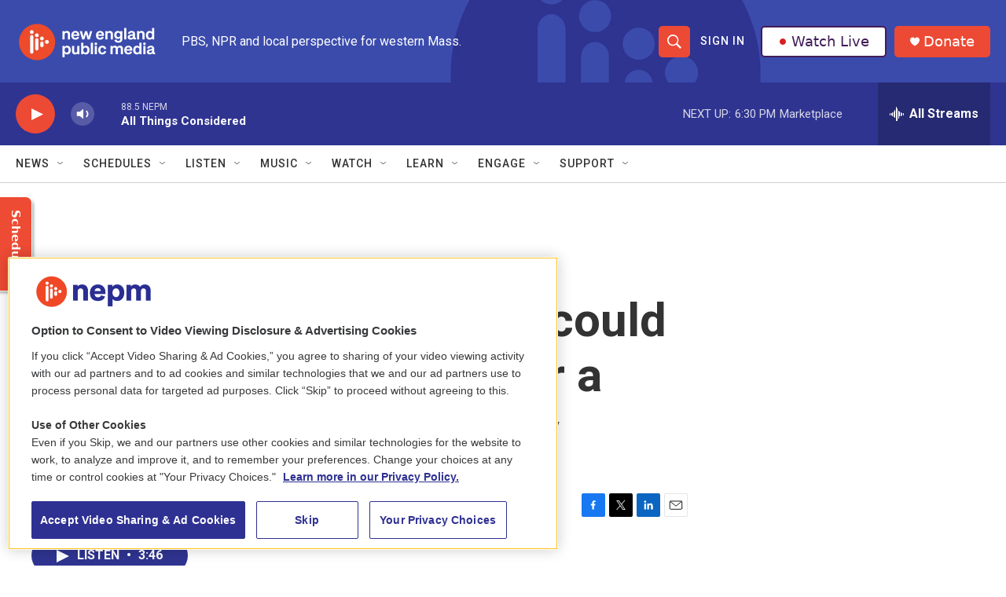

--- FILE ---
content_type: text/html;charset=UTF-8
request_url: https://www.nepm.org/national-world-news/national-world-news/2022-09-06/the-new-covid-booster-could-be-the-last-youll-need-for-a-year-federal-officials-say
body_size: 35125
content:
<!DOCTYPE html>
<html class="ArtP aside" lang="en">
    <head>
    <meta charset="UTF-8">

    

    <style data-cssvarsponyfill="true">
        :root { --siteBgColorInverse: #121212; --primaryTextColorInverse: #ffffff; --secondaryTextColorInverse: #cccccc; --tertiaryTextColorInverse: #cccccc; --headerBgColorInverse: #000000; --headerBorderColorInverse: #858585; --headerTextColorInverse: #ffffff; --secC1_Inverse: #a2a2a2; --secC4_Inverse: #282828; --headerNavBarBgColorInverse: #121212; --headerMenuBgColorInverse: #ffffff; --headerMenuTextColorInverse: #6b2b85; --headerMenuTextColorHoverInverse: #6b2b85; --liveBlogTextColorInverse: #ffffff; --applyButtonColorInverse: #4485D5; --applyButtonTextColorInverse: #4485D5; --siteBgColor: #ffffff; --primaryTextColor: #333333; --secondaryTextColor: #666666; --secC1: #767676; --secC4: #d2cdcd; --secC5: #ffffff; --siteBgColor: #ffffff; --siteInverseBgColor: #000000; --linkColor: #1a7fc3; --linkHoverColor: #125c8e; --headerBgColor: #ffffff; --headerBgColorInverse: #000000; --headerBorderColor: #e6e6e6; --headerBorderColorInverse: #858585; --tertiaryTextColor: #1c1c1c; --headerTextColor: #ffffff; --buttonTextColor: #ffffff; --headerNavBarBgColor: #ffffff; --headerNavBarTextColor: #333333; --headerMenuBgColor: #ffffff; --headerMenuTextColor: #333333; --headerMenuTextColorHover: #68ac4d; --liveBlogTextColor: #282829; --applyButtonColor: #194173; --applyButtonTextColor: #2c4273; --primaryColor1: #2f3490; --primaryColor2: #ed4a35; --breakingColor: #ff6f00; --secC2: #cccccc; --secC3: #e6e6e6; --secC5: #ffffff; --linkColor: #1a7fc3; --linkHoverColor: #125c8e; --donateBGColor: #ed4a35; --headerIconColor: #ffffff; --hatButtonBgColor: #ffffff; --hatButtonBgHoverColor: #411c58; --hatButtonBorderColor: #411c58; --hatButtonBorderHoverColor: #ffffff; --hatButtoniconColor: #d62021; --hatButtonTextColor: #411c58; --hatButtonTextHoverColor: #ffffff; --footerTextColor: #ffffff; --footerTextBgColor: #ffffff; --footerPartnersBgColor: #000000; --listBorderColor: #030202; --gridBorderColor: #e6e6e6; --tagButtonBorderColor: #1a7fc3; --tagButtonTextColor: #1a7fc3; --breakingTextColor: #ffffff; --sectionTextColor: #ffffff; --contentWidth: 1240px; --primaryHeadlineFont: sans-serif; --secHlFont: sans-serif; --bodyFont: sans-serif; --colorWhite: #ffffff; --colorBlack: #000000;} .fonts-loaded { --primaryHeadlineFont: "Roboto"; --secHlFont: "Roboto"; --bodyFont: "Roboto"; --liveBlogBodyFont: "Roboto";}
    </style>

    
    <meta property="fb:app_id" content="913637279365130">


    
    <meta name="twitter:card" content="summary_large_image"/>
    
    
    
    
    <meta name="twitter:description" content="The COVID-19 vaccine strategy may be shifting toward Americans getting yearly vaccinations, like many do with annual flu shots."/>
    
    
    <meta name="twitter:image" content="https://npr.brightspotcdn.com/dims4/default/f0fa5a7/2147483647/strip/true/crop/911x512+0+85/resize/1200x675!/quality/90/?url=https%3A%2F%2Fmedia.npr.org%2Fassets%2Fimg%2F2022%2F09%2F06%2Fgettyimages-1410902368-9081203a3772546b5d1e48bae07e7c44d68fc14e.jpg"/>

    
    <meta name="twitter:image:alt" content="The new COVID boosters rolling out this month represent a shift in strategy, said White House COVID-19 Response Coordinator Dr. Ashish Jha during a press briefing. The goal now will likely be to roll out new boosters annually."/>
    
    
    <meta name="twitter:site" content="@nepublicmedia"/>
    
    
    
    <meta name="twitter:title" content="The new COVID booster could be the last you&#x27;ll need for a year, federal officials say"/>
    

<meta name="disqus.shortname" content="npr-wfcr">
<meta name="disqus.url" content="https://www.nepm.org/national-world-news/national-world-news/2022-09-06/the-new-covid-booster-could-be-the-last-youll-need-for-a-year-federal-officials-say">
<meta name="disqus.title" content="The new COVID booster could be the last you&#x27;ll need for a year, federal officials say">
<meta name="disqus.identifier" content="00000183-14cc-de3d-ad9f-dcdf85670000">
    <meta property="og:title" content="The new COVID booster could be the last you&#x27;ll need for a year, federal officials say">

    <meta property="og:url" content="https://www.nepm.org/national-world-news/national-world-news/2022-09-06/the-new-covid-booster-could-be-the-last-youll-need-for-a-year-federal-officials-say">

    <meta property="og:image" content="https://npr.brightspotcdn.com/dims4/default/c5f3a23/2147483647/strip/true/crop/911x478+0+102/resize/1200x630!/quality/90/?url=https%3A%2F%2Fmedia.npr.org%2Fassets%2Fimg%2F2022%2F09%2F06%2Fgettyimages-1410902368-9081203a3772546b5d1e48bae07e7c44d68fc14e.jpg">

    
    <meta property="og:image:url" content="https://npr.brightspotcdn.com/dims4/default/c5f3a23/2147483647/strip/true/crop/911x478+0+102/resize/1200x630!/quality/90/?url=https%3A%2F%2Fmedia.npr.org%2Fassets%2Fimg%2F2022%2F09%2F06%2Fgettyimages-1410902368-9081203a3772546b5d1e48bae07e7c44d68fc14e.jpg">
    
    <meta property="og:image:width" content="1200">
    <meta property="og:image:height" content="630">
    <meta property="og:image:type" content="image/jpeg">
    
    <meta property="og:image:alt" content="The new COVID boosters rolling out this month represent a shift in strategy, said White House COVID-19 Response Coordinator Dr. Ashish Jha during a press briefing. The goal now will likely be to roll out new boosters annually.">
    

    <meta property="og:description" content="The COVID-19 vaccine strategy may be shifting toward Americans getting yearly vaccinations, like many do with annual flu shots.">

    <meta property="og:site_name" content="New England Public Media">



    <meta property="og:type" content="article">

    <meta property="article:author" content="https://www.nepm.org/people/rob-stein">

    <meta property="article:author" content="https://www.nepm.org/people/jane-greenhalgh">

    <meta property="article:published_time" content="2022-09-06T21:53:24">

    <meta property="article:modified_time" content="2022-09-06T21:54:51.048">

    <meta property="article:section" content="National &amp; World News">


    <link data-cssvarsponyfill="true" class="Webpack-css" rel="stylesheet" href="https://npr.brightspotcdn.com/resource/00000177-1bc0-debb-a57f-dfcf4a950000/styleguide/All.min.0db89f2a608a6b13cec2d9fc84f71c45.gz.css">

    

    <style>.FooterNavigation-items-item {
    display: inline-block
}</style>
<style>[class*='-articleBody'] > ul,
[class*='-articleBody'] > ul ul {
    list-style-type: disc;
}</style>
<style>.AudioEnhancement {
	background: #d2cdcd;}
.AudioEnhancement-description, .AudioEnhancement-title {
	color: #2f3490;}
</style>


    <meta name="viewport" content="width=device-width, initial-scale=1, viewport-fit=cover"><title>The new COVID booster could be the last you&#x27;ll need for a year, federal officials say | New England Public Media</title><meta name="description" content="The COVID-19 vaccine strategy may be shifting toward Americans getting yearly vaccinations, like many do with annual flu shots."><link rel="canonical" href="https://www.npr.org/sections/health-shots/2022/09/06/1121289835/the-new-covid-booster-could-be-the-last-youll-need-for-a-year-federal-officials-"><meta name="brightspot.contentId" content="00000183-14cc-de3d-ad9f-dcdf85670000"><link rel="apple-touch-icon"sizes="180x180"href="/apple-touch-icon.png"><link rel="icon"type="image/png"href="/favicon-32x32.png"><link rel="icon"type="image/png"href="/favicon-16x16.png">
    
    
    <meta name="brightspot-dataLayer" content="{
  &quot;author&quot; : &quot;Rob Stein, Jane Greenhalgh&quot;,
  &quot;bspStoryId&quot; : &quot;00000183-14cc-de3d-ad9f-dcdf85670000&quot;,
  &quot;category&quot; : &quot;National &amp; World News&quot;,
  &quot;inlineAudio&quot; : 1,
  &quot;keywords&quot; : &quot;&quot;,
  &quot;nprCmsSite&quot; : true,
  &quot;nprStoryId&quot; : &quot;1121289835&quot;,
  &quot;pageType&quot; : &quot;news-story&quot;,
  &quot;program&quot; : &quot;All Things Considered&quot;,
  &quot;publishedDate&quot; : &quot;2022-09-06T17:53:24Z&quot;,
  &quot;siteName&quot; : &quot;New England Public Media&quot;,
  &quot;station&quot; : &quot;New England Public Media&quot;,
  &quot;stationOrgId&quot; : &quot;1177&quot;,
  &quot;storyOrgId&quot; : &quot;s1&quot;,
  &quot;storyTheme&quot; : &quot;news-story&quot;,
  &quot;storyTitle&quot; : &quot;The new COVID booster could be the last you&#x27;ll need for a year, federal officials say&quot;,
  &quot;timezone&quot; : &quot;America/New_York&quot;,
  &quot;wordCount&quot; : 0,
  &quot;series&quot; : &quot;&quot;
}">
    <script id="brightspot-dataLayer">
        (function () {
            var dataValue = document.head.querySelector('meta[name="brightspot-dataLayer"]').content;
            if (dataValue) {
                window.brightspotDataLayer = JSON.parse(dataValue);
            }
        })();
    </script>

    <link rel="amphtml" href="https://www.nepm.org/national-world-news/national-world-news/2022-09-06/the-new-covid-booster-could-be-the-last-youll-need-for-a-year-federal-officials-say?_amp=true">

    

    
    <script src="https://npr.brightspotcdn.com/resource/00000177-1bc0-debb-a57f-dfcf4a950000/styleguide/All.min.b8d8be2a9ae36160a988e0da535bd976.gz.js" async></script>
    

    <script>

  window.fbAsyncInit = function() {
      FB.init({
          
              appId : '913637279365130',
          
          xfbml : true,
          version : 'v2.9'
      });
  };

  (function(d, s, id){
     var js, fjs = d.getElementsByTagName(s)[0];
     if (d.getElementById(id)) {return;}
     js = d.createElement(s); js.id = id;
     js.src = "//connect.facebook.net/en_US/sdk.js";
     fjs.parentNode.insertBefore(js, fjs);
   }(document, 'script', 'facebook-jssdk'));
</script>
<script type="application/ld+json">{"@context":"http://schema.org","@type":"BreadcrumbList","itemListElement":[{"@context":"http://schema.org","@type":"ListItem","item":"https://www.nepm.org/national-world-news","name":"National & World News","position":"1"}]}</script><script type="application/ld+json">{"@context":"http://schema.org","@type":"NewsArticle","author":[{"@context":"http://schema.org","@type":"Person","name":"Rob Stein","url":"https://www.nepm.org/people/rob-stein"},{"@context":"http://schema.org","@type":"Person","name":"Jane Greenhalgh","url":"https://www.nepm.org/people/jane-greenhalgh"}],"dateModified":"2022-09-06T17:54:51Z","datePublished":"2022-09-06T17:53:24Z","headline":"The new COVID booster could be the last you'll need for a year, federal officials say","image":{"@context":"http://schema.org","@type":"ImageObject","url":"https://media.npr.org/assets/img/2022/09/06/gettyimages-1410902368-9081203a3772546b5d1e48bae07e7c44d68fc14e.jpg"},"mainEntityOfPage":{"@type":"NewsArticle","@id":"https://www.nepm.org/national-world-news/national-world-news/2022-09-06/the-new-covid-booster-could-be-the-last-youll-need-for-a-year-federal-officials-say"},"publisher":{"@type":"Organization","name":"New England Public Media","logo":{"@context":"http://schema.org","@type":"ImageObject","height":"60","url":"https://npr.brightspotcdn.com/dims4/default/3cb5d1a/2147483647/resize/x60/quality/90/?url=http%3A%2F%2Fnpr-brightspot.s3.amazonaws.com%2Ff5%2F8c%2Fbf562c3a4db2bdf8bb9c7e9efed4%2Fnepm-stacked-wordmark-color-white-type.png","width":"184"}}}</script><meta name="gtm-dataLayer" content="{
  &quot;gtmAuthor&quot; : &quot;Rob Stein, Jane Greenhalgh&quot;,
  &quot;gtmBspStoryId&quot; : &quot;00000183-14cc-de3d-ad9f-dcdf85670000&quot;,
  &quot;gtmCategory&quot; : &quot;National &amp; World News&quot;,
  &quot;gtmInlineAudio&quot; : 1,
  &quot;gtmKeywords&quot; : &quot;&quot;,
  &quot;gtmNprCmsSite&quot; : true,
  &quot;gtmNprStoryId&quot; : &quot;1121289835&quot;,
  &quot;gtmPageType&quot; : &quot;news-story&quot;,
  &quot;gtmProgram&quot; : &quot;All Things Considered&quot;,
  &quot;gtmPublishedDate&quot; : &quot;2022-09-06T17:53:24Z&quot;,
  &quot;gtmSiteName&quot; : &quot;New England Public Media&quot;,
  &quot;gtmStation&quot; : &quot;New England Public Media&quot;,
  &quot;gtmStationOrgId&quot; : &quot;1177&quot;,
  &quot;gtmStoryOrgId&quot; : &quot;s1&quot;,
  &quot;gtmStoryTheme&quot; : &quot;news-story&quot;,
  &quot;gtmStoryTitle&quot; : &quot;The new COVID booster could be the last you&#x27;ll need for a year, federal officials say&quot;,
  &quot;gtmTimezone&quot; : &quot;America/New_York&quot;,
  &quot;gtmWordCount&quot; : 0,
  &quot;gtmSeries&quot; : &quot;&quot;
}"><script>

    (function () {
        var dataValue = document.head.querySelector('meta[name="gtm-dataLayer"]').content;
        if (dataValue) {
            window.dataLayer = window.dataLayer || [];
            dataValue = JSON.parse(dataValue);
            dataValue['event'] = 'gtmFirstView';
            window.dataLayer.push(dataValue);
        }
    })();

    (function(w,d,s,l,i){w[l]=w[l]||[];w[l].push({'gtm.start':
            new Date().getTime(),event:'gtm.js'});var f=d.getElementsByTagName(s)[0],
        j=d.createElement(s),dl=l!='dataLayer'?'&l='+l:'';j.async=true;j.src=
        'https://www.googletagmanager.com/gtm.js?id='+i+dl;f.parentNode.insertBefore(j,f);
})(window,document,'script','dataLayer','GTM-N39QFDR');</script><!-- no longer used, moved disqus script to be loaded by ps-disqus-comment-module.js to avoid errors --><script async="async" src="https://securepubads.g.doubleclick.net/tag/js/gpt.js"></script>
<script type="text/javascript">
    // Google tag setup
    var googletag = googletag || {};
    googletag.cmd = googletag.cmd || [];

    googletag.cmd.push(function () {
        // @see https://developers.google.com/publisher-tag/reference#googletag.PubAdsService_enableLazyLoad
        googletag.pubads().enableLazyLoad({
            fetchMarginPercent: 100, // fetch and render ads within this % of viewport
            renderMarginPercent: 100,
            mobileScaling: 1  // Same on mobile.
        });

        googletag.pubads().enableSingleRequest()
        googletag.pubads().enableAsyncRendering()
        googletag.pubads().collapseEmptyDivs()
        googletag.pubads().disableInitialLoad()
        googletag.enableServices()
    })
</script>
<script type="application/ld+json">{"@context":"http://schema.org","@type":"ListenAction","description":"The COVID-19 vaccine strategy may be shifting toward Americans getting yearly vaccinations, like many do with annual flu shots.","name":"The new COVID booster could be the last you'll need for a year, federal officials say"}</script><script>window.addEventListener('DOMContentLoaded', (event) => {
    window.nulldurationobserver = new MutationObserver(function (mutations) {
        document.querySelectorAll('.StreamPill-duration').forEach(pill => { 
      if (pill.innerText == "LISTENNULL") {
         pill.innerText = "LISTEN"
      } 
    });
      });

      window.nulldurationobserver.observe(document.body, {
        childList: true,
        subtree: true
      });
});
</script>
<script></script>
<!-- OneTrust Cookies Consent Notice start for www.nepm.org test -->
<script src="https://cdn.cookielaw.org/scripttemplates/otSDKStub.js"  type="text/javascript" charset="UTF-8" data-domain-script="0195ba6d-20aa-7555-82b3-bc84cc60a287" ></script>
<script type="text/javascript">
function OptanonWrapper() { 
if (document.getElementById('onetrust-banner-sdk')) {
    // Get the buttons and container
    let acceptBtn = document.getElementById("onetrust-accept-btn-handler");
    let declineBtn = document.getElementById("onetrust-reject-all-handler");
    let cookieSettingsBtn = document.getElementById("onetrust-pc-btn-handler");
    let btnContainer = document.getElementById("onetrust-button-group");
    // Set button order for banner
    btnContainer.append(acceptBtn, declineBtn, cookieSettingsBtn)
}
}
</script>
<!-- OneTrust Cookies Consent Notice end for www.nepm.org  -->
<script></script>
<script> (function(c,l,a,r,i,t,y){
        c[a]=c[a]||function(){(c[a].q=c[a].q||[]).push(arguments)};
        t=l.createElement(r);t.async=1;t.src="https://www.clarity.ms/tag/"+i;
        y=l.getElementsByTagName(r)[0];y.parentNode.insertBefore(t,y);
    })(window, document, "clarity", "script", "k2cypfmbq7");</script>


    <script>
        var head = document.getElementsByTagName('head')
        head = head[0]
        var link = document.createElement('link');
        link.setAttribute('href', 'https://fonts.googleapis.com/css?family=Roboto|Roboto|Roboto:400,500,700&display=swap');
        var relList = link.relList;

        if (relList && relList.supports('preload')) {
            link.setAttribute('as', 'style');
            link.setAttribute('rel', 'preload');
            link.setAttribute('onload', 'this.rel="stylesheet"');
            link.setAttribute('crossorigin', 'anonymous');
        } else {
            link.setAttribute('rel', 'stylesheet');
        }

        head.appendChild(link);
    </script>
</head>


    <body class="Page-body" data-content-width="1240px">
    <noscript>
    <iframe src="https://www.googletagmanager.com/ns.html?id=GTM-N39QFDR" height="0" width="0" style="display:none;visibility:hidden"></iframe>
</noscript>
        

    <!-- Putting icons here, so we don't have to include in a bunch of -body hbs's -->
<svg xmlns="http://www.w3.org/2000/svg" style="display:none" id="iconsMap1" class="iconsMap">
    <symbol id="play-icon" viewBox="0 0 115 115">
        <polygon points="0,0 115,57.5 0,115" fill="currentColor" />
    </symbol>
    <symbol id="grid" viewBox="0 0 32 32">
            <g>
                <path d="M6.4,5.7 C6.4,6.166669 6.166669,6.4 5.7,6.4 L0.7,6.4 C0.233331,6.4 0,6.166669 0,5.7 L0,0.7 C0,0.233331 0.233331,0 0.7,0 L5.7,0 C6.166669,0 6.4,0.233331 6.4,0.7 L6.4,5.7 Z M19.2,5.7 C19.2,6.166669 18.966669,6.4 18.5,6.4 L13.5,6.4 C13.033331,6.4 12.8,6.166669 12.8,5.7 L12.8,0.7 C12.8,0.233331 13.033331,0 13.5,0 L18.5,0 C18.966669,0 19.2,0.233331 19.2,0.7 L19.2,5.7 Z M32,5.7 C32,6.166669 31.766669,6.4 31.3,6.4 L26.3,6.4 C25.833331,6.4 25.6,6.166669 25.6,5.7 L25.6,0.7 C25.6,0.233331 25.833331,0 26.3,0 L31.3,0 C31.766669,0 32,0.233331 32,0.7 L32,5.7 Z M6.4,18.5 C6.4,18.966669 6.166669,19.2 5.7,19.2 L0.7,19.2 C0.233331,19.2 0,18.966669 0,18.5 L0,13.5 C0,13.033331 0.233331,12.8 0.7,12.8 L5.7,12.8 C6.166669,12.8 6.4,13.033331 6.4,13.5 L6.4,18.5 Z M19.2,18.5 C19.2,18.966669 18.966669,19.2 18.5,19.2 L13.5,19.2 C13.033331,19.2 12.8,18.966669 12.8,18.5 L12.8,13.5 C12.8,13.033331 13.033331,12.8 13.5,12.8 L18.5,12.8 C18.966669,12.8 19.2,13.033331 19.2,13.5 L19.2,18.5 Z M32,18.5 C32,18.966669 31.766669,19.2 31.3,19.2 L26.3,19.2 C25.833331,19.2 25.6,18.966669 25.6,18.5 L25.6,13.5 C25.6,13.033331 25.833331,12.8 26.3,12.8 L31.3,12.8 C31.766669,12.8 32,13.033331 32,13.5 L32,18.5 Z M6.4,31.3 C6.4,31.766669 6.166669,32 5.7,32 L0.7,32 C0.233331,32 0,31.766669 0,31.3 L0,26.3 C0,25.833331 0.233331,25.6 0.7,25.6 L5.7,25.6 C6.166669,25.6 6.4,25.833331 6.4,26.3 L6.4,31.3 Z M19.2,31.3 C19.2,31.766669 18.966669,32 18.5,32 L13.5,32 C13.033331,32 12.8,31.766669 12.8,31.3 L12.8,26.3 C12.8,25.833331 13.033331,25.6 13.5,25.6 L18.5,25.6 C18.966669,25.6 19.2,25.833331 19.2,26.3 L19.2,31.3 Z M32,31.3 C32,31.766669 31.766669,32 31.3,32 L26.3,32 C25.833331,32 25.6,31.766669 25.6,31.3 L25.6,26.3 C25.6,25.833331 25.833331,25.6 26.3,25.6 L31.3,25.6 C31.766669,25.6 32,25.833331 32,26.3 L32,31.3 Z" id=""></path>
            </g>
    </symbol>
    <symbol id="radio-stream" width="18" height="19" viewBox="0 0 18 19">
        <g fill="currentColor" fill-rule="nonzero">
            <path d="M.5 8c-.276 0-.5.253-.5.565v1.87c0 .312.224.565.5.565s.5-.253.5-.565v-1.87C1 8.253.776 8 .5 8zM2.5 8c-.276 0-.5.253-.5.565v1.87c0 .312.224.565.5.565s.5-.253.5-.565v-1.87C3 8.253 2.776 8 2.5 8zM3.5 7c-.276 0-.5.276-.5.617v3.766c0 .34.224.617.5.617s.5-.276.5-.617V7.617C4 7.277 3.776 7 3.5 7zM5.5 6c-.276 0-.5.275-.5.613v5.774c0 .338.224.613.5.613s.5-.275.5-.613V6.613C6 6.275 5.776 6 5.5 6zM6.5 4c-.276 0-.5.26-.5.58v8.84c0 .32.224.58.5.58s.5-.26.5-.58V4.58C7 4.26 6.776 4 6.5 4zM8.5 0c-.276 0-.5.273-.5.61v17.78c0 .337.224.61.5.61s.5-.273.5-.61V.61C9 .273 8.776 0 8.5 0zM9.5 2c-.276 0-.5.274-.5.612v14.776c0 .338.224.612.5.612s.5-.274.5-.612V2.612C10 2.274 9.776 2 9.5 2zM11.5 5c-.276 0-.5.276-.5.616v8.768c0 .34.224.616.5.616s.5-.276.5-.616V5.616c0-.34-.224-.616-.5-.616zM12.5 6c-.276 0-.5.262-.5.584v4.832c0 .322.224.584.5.584s.5-.262.5-.584V6.584c0-.322-.224-.584-.5-.584zM14.5 7c-.276 0-.5.29-.5.647v3.706c0 .357.224.647.5.647s.5-.29.5-.647V7.647C15 7.29 14.776 7 14.5 7zM15.5 8c-.276 0-.5.253-.5.565v1.87c0 .312.224.565.5.565s.5-.253.5-.565v-1.87c0-.312-.224-.565-.5-.565zM17.5 8c-.276 0-.5.253-.5.565v1.87c0 .312.224.565.5.565s.5-.253.5-.565v-1.87c0-.312-.224-.565-.5-.565z"/>
        </g>
    </symbol>
    <symbol id="icon-magnify" viewBox="0 0 31 31">
        <g>
            <path fill-rule="evenodd" d="M22.604 18.89l-.323.566 8.719 8.8L28.255 31l-8.719-8.8-.565.404c-2.152 1.346-4.386 2.018-6.7 2.018-3.39 0-6.284-1.21-8.679-3.632C1.197 18.568 0 15.66 0 12.27c0-3.39 1.197-6.283 3.592-8.678C5.987 1.197 8.88 0 12.271 0c3.39 0 6.283 1.197 8.678 3.592 2.395 2.395 3.593 5.288 3.593 8.679 0 2.368-.646 4.574-1.938 6.62zM19.162 5.77C17.322 3.925 15.089 3 12.46 3c-2.628 0-4.862.924-6.702 2.77C3.92 7.619 3 9.862 3 12.5c0 2.639.92 4.882 2.76 6.73C7.598 21.075 9.832 22 12.46 22c2.629 0 4.862-.924 6.702-2.77C21.054 17.33 22 15.085 22 12.5c0-2.586-.946-4.83-2.838-6.73z"/>
        </g>
    </symbol>
    <symbol id="burger-menu" viewBox="0 0 14 10">
        <g>
            <path fill-rule="evenodd" d="M0 5.5v-1h14v1H0zM0 1V0h14v1H0zm0 9V9h14v1H0z"></path>
        </g>
    </symbol>
    <symbol id="close-x" viewBox="0 0 14 14">
        <g>
            <path fill-rule="nonzero" d="M6.336 7L0 .664.664 0 7 6.336 13.336 0 14 .664 7.664 7 14 13.336l-.664.664L7 7.664.664 14 0 13.336 6.336 7z"></path>
        </g>
    </symbol>
    <symbol id="share-more-arrow" viewBox="0 0 512 512" style="enable-background:new 0 0 512 512;">
        <g>
            <g>
                <path d="M512,241.7L273.643,3.343v156.152c-71.41,3.744-138.015,33.337-188.958,84.28C30.075,298.384,0,370.991,0,448.222v60.436
                    l29.069-52.985c45.354-82.671,132.173-134.027,226.573-134.027c5.986,0,12.004,0.212,18.001,0.632v157.779L512,241.7z
                    M255.642,290.666c-84.543,0-163.661,36.792-217.939,98.885c26.634-114.177,129.256-199.483,251.429-199.483h15.489V78.131
                    l163.568,163.568L304.621,405.267V294.531l-13.585-1.683C279.347,291.401,267.439,290.666,255.642,290.666z"></path>
            </g>
        </g>
    </symbol>
    <symbol id="chevron" viewBox="0 0 100 100">
        <g>
            <path d="M22.4566257,37.2056786 L-21.4456527,71.9511488 C-22.9248661,72.9681457 -24.9073712,72.5311671 -25.8758148,70.9765924 L-26.9788683,69.2027424 C-27.9450684,67.6481676 -27.5292733,65.5646602 -26.0500598,64.5484493 L20.154796,28.2208967 C21.5532435,27.2597011 23.3600078,27.2597011 24.759951,28.2208967 L71.0500598,64.4659264 C72.5292733,65.4829232 72.9450684,67.5672166 71.9788683,69.1217913 L70.8750669,70.8956413 C69.9073712,72.4502161 67.9241183,72.8848368 66.4449048,71.8694118 L22.4566257,37.2056786 Z" id="Transparent-Chevron" transform="translate(22.500000, 50.000000) rotate(90.000000) translate(-22.500000, -50.000000) "></path>
        </g>
    </symbol>
</svg>

<svg xmlns="http://www.w3.org/2000/svg" style="display:none" id="iconsMap2" class="iconsMap">
    <symbol id="mono-icon-facebook" viewBox="0 0 10 19">
        <path fill-rule="evenodd" d="M2.707 18.25V10.2H0V7h2.707V4.469c0-1.336.375-2.373 1.125-3.112C4.582.62 5.578.25 6.82.25c1.008 0 1.828.047 2.461.14v2.848H7.594c-.633 0-1.067.14-1.301.422-.188.235-.281.61-.281 1.125V7H9l-.422 3.2H6.012v8.05H2.707z"></path>
    </symbol>
    <symbol id="mono-icon-instagram" viewBox="0 0 17 17">
        <g>
            <path fill-rule="evenodd" d="M8.281 4.207c.727 0 1.4.182 2.022.545a4.055 4.055 0 0 1 1.476 1.477c.364.62.545 1.294.545 2.021 0 .727-.181 1.4-.545 2.021a4.055 4.055 0 0 1-1.476 1.477 3.934 3.934 0 0 1-2.022.545c-.726 0-1.4-.182-2.021-.545a4.055 4.055 0 0 1-1.477-1.477 3.934 3.934 0 0 1-.545-2.021c0-.727.182-1.4.545-2.021A4.055 4.055 0 0 1 6.26 4.752a3.934 3.934 0 0 1 2.021-.545zm0 6.68a2.54 2.54 0 0 0 1.864-.774 2.54 2.54 0 0 0 .773-1.863 2.54 2.54 0 0 0-.773-1.863 2.54 2.54 0 0 0-1.864-.774 2.54 2.54 0 0 0-1.863.774 2.54 2.54 0 0 0-.773 1.863c0 .727.257 1.348.773 1.863a2.54 2.54 0 0 0 1.863.774zM13.45 4.03c-.023.258-.123.48-.299.668a.856.856 0 0 1-.65.281.913.913 0 0 1-.668-.28.913.913 0 0 1-.281-.669c0-.258.094-.48.281-.668a.913.913 0 0 1 .668-.28c.258 0 .48.093.668.28.187.188.281.41.281.668zm2.672.95c.023.656.035 1.746.035 3.269 0 1.523-.017 2.62-.053 3.287-.035.668-.134 1.248-.298 1.74a4.098 4.098 0 0 1-.967 1.53 4.098 4.098 0 0 1-1.53.966c-.492.164-1.072.264-1.74.3-.668.034-1.763.052-3.287.052-1.523 0-2.619-.018-3.287-.053-.668-.035-1.248-.146-1.74-.334a3.747 3.747 0 0 1-1.53-.931 4.098 4.098 0 0 1-.966-1.53c-.164-.492-.264-1.072-.299-1.74C.424 10.87.406 9.773.406 8.25S.424 5.63.46 4.963c.035-.668.135-1.248.299-1.74.21-.586.533-1.096.967-1.53A4.098 4.098 0 0 1 3.254.727c.492-.164 1.072-.264 1.74-.3C5.662.394 6.758.376 8.281.376c1.524 0 2.62.018 3.287.053.668.035 1.248.135 1.74.299a4.098 4.098 0 0 1 2.496 2.496c.165.492.27 1.078.317 1.757zm-1.687 7.91c.14-.399.234-1.032.28-1.899.024-.515.036-1.242.036-2.18V7.689c0-.961-.012-1.688-.035-2.18-.047-.89-.14-1.524-.281-1.899a2.537 2.537 0 0 0-1.512-1.511c-.375-.14-1.008-.235-1.899-.282a51.292 51.292 0 0 0-2.18-.035H7.72c-.938 0-1.664.012-2.18.035-.867.047-1.5.141-1.898.282a2.537 2.537 0 0 0-1.512 1.511c-.14.375-.234 1.008-.281 1.899a51.292 51.292 0 0 0-.036 2.18v1.125c0 .937.012 1.664.036 2.18.047.866.14 1.5.28 1.898.306.726.81 1.23 1.513 1.511.398.141 1.03.235 1.898.282.516.023 1.242.035 2.18.035h1.125c.96 0 1.687-.012 2.18-.035.89-.047 1.523-.141 1.898-.282.726-.304 1.23-.808 1.512-1.511z"></path>
        </g>
    </symbol>
    <symbol id="mono-icon-email" viewBox="0 0 512 512">
        <g>
            <path d="M67,148.7c11,5.8,163.8,89.1,169.5,92.1c5.7,3,11.5,4.4,20.5,4.4c9,0,14.8-1.4,20.5-4.4c5.7-3,158.5-86.3,169.5-92.1
                c4.1-2.1,11-5.9,12.5-10.2c2.6-7.6-0.2-10.5-11.3-10.5H257H65.8c-11.1,0-13.9,3-11.3,10.5C56,142.9,62.9,146.6,67,148.7z"></path>
            <path d="M455.7,153.2c-8.2,4.2-81.8,56.6-130.5,88.1l82.2,92.5c2,2,2.9,4.4,1.8,5.6c-1.2,1.1-3.8,0.5-5.9-1.4l-98.6-83.2
                c-14.9,9.6-25.4,16.2-27.2,17.2c-7.7,3.9-13.1,4.4-20.5,4.4c-7.4,0-12.8-0.5-20.5-4.4c-1.9-1-12.3-7.6-27.2-17.2l-98.6,83.2
                c-2,2-4.7,2.6-5.9,1.4c-1.2-1.1-0.3-3.6,1.7-5.6l82.1-92.5c-48.7-31.5-123.1-83.9-131.3-88.1c-8.8-4.5-9.3,0.8-9.3,4.9
                c0,4.1,0,205,0,205c0,9.3,13.7,20.9,23.5,20.9H257h185.5c9.8,0,21.5-11.7,21.5-20.9c0,0,0-201,0-205
                C464,153.9,464.6,148.7,455.7,153.2z"></path>
        </g>
    </symbol>
    <symbol id="default-image" width="24" height="24" viewBox="0 0 24 24" fill="none" stroke="currentColor" stroke-width="2" stroke-linecap="round" stroke-linejoin="round" class="feather feather-image">
        <rect x="3" y="3" width="18" height="18" rx="2" ry="2"></rect>
        <circle cx="8.5" cy="8.5" r="1.5"></circle>
        <polyline points="21 15 16 10 5 21"></polyline>
    </symbol>
    <symbol id="icon-email" width="18px" viewBox="0 0 20 14">
        <g id="Symbols" stroke="none" stroke-width="1" fill="none" fill-rule="evenodd" stroke-linecap="round" stroke-linejoin="round">
            <g id="social-button-bar" transform="translate(-125.000000, -8.000000)" stroke="#000000">
                <g id="Group-2" transform="translate(120.000000, 0.000000)">
                    <g id="envelope" transform="translate(6.000000, 9.000000)">
                        <path d="M17.5909091,10.6363636 C17.5909091,11.3138182 17.0410909,11.8636364 16.3636364,11.8636364 L1.63636364,11.8636364 C0.958909091,11.8636364 0.409090909,11.3138182 0.409090909,10.6363636 L0.409090909,1.63636364 C0.409090909,0.958090909 0.958909091,0.409090909 1.63636364,0.409090909 L16.3636364,0.409090909 C17.0410909,0.409090909 17.5909091,0.958090909 17.5909091,1.63636364 L17.5909091,10.6363636 L17.5909091,10.6363636 Z" id="Stroke-406"></path>
                        <polyline id="Stroke-407" points="17.1818182 0.818181818 9 7.36363636 0.818181818 0.818181818"></polyline>
                    </g>
                </g>
            </g>
        </g>
    </symbol>
    <symbol id="mono-icon-print" viewBox="0 0 12 12">
        <g fill-rule="evenodd">
            <path fill-rule="nonzero" d="M9 10V7H3v3H1a1 1 0 0 1-1-1V4a1 1 0 0 1 1-1h10a1 1 0 0 1 1 1v3.132A2.868 2.868 0 0 1 9.132 10H9zm.5-4.5a1 1 0 1 0 0-2 1 1 0 0 0 0 2zM3 0h6v2H3z"></path>
            <path d="M4 8h4v4H4z"></path>
        </g>
    </symbol>
    <symbol id="mono-icon-copylink" viewBox="0 0 12 12">
        <g fill-rule="evenodd">
            <path d="M10.199 2.378c.222.205.4.548.465.897.062.332.016.614-.132.774L8.627 6.106c-.187.203-.512.232-.75-.014a.498.498 0 0 0-.706.028.499.499 0 0 0 .026.706 1.509 1.509 0 0 0 2.165-.04l1.903-2.06c.37-.398.506-.98.382-1.636-.105-.557-.392-1.097-.77-1.445L9.968.8C9.591.452 9.03.208 8.467.145 7.803.072 7.233.252 6.864.653L4.958 2.709a1.509 1.509 0 0 0 .126 2.161.5.5 0 1 0 .68-.734c-.264-.218-.26-.545-.071-.747L7.597 1.33c.147-.16.425-.228.76-.19.353.038.71.188.931.394l.91.843.001.001zM1.8 9.623c-.222-.205-.4-.549-.465-.897-.062-.332-.016-.614.132-.774l1.905-2.057c.187-.203.512-.232.75.014a.498.498 0 0 0 .706-.028.499.499 0 0 0-.026-.706 1.508 1.508 0 0 0-2.165.04L.734 7.275c-.37.399-.506.98-.382 1.637.105.557.392 1.097.77 1.445l.91.843c.376.35.937.594 1.5.656.664.073 1.234-.106 1.603-.507L7.04 9.291a1.508 1.508 0 0 0-.126-2.16.5.5 0 0 0-.68.734c.264.218.26.545.071.747l-1.904 2.057c-.147.16-.425.228-.76.191-.353-.038-.71-.188-.931-.394l-.91-.843z"></path>
            <path d="M8.208 3.614a.5.5 0 0 0-.707.028L3.764 7.677a.5.5 0 0 0 .734.68L8.235 4.32a.5.5 0 0 0-.027-.707"></path>
        </g>
    </symbol>
    <symbol id="mono-icon-linkedin" viewBox="0 0 16 17">
        <g fill-rule="evenodd">
            <path d="M3.734 16.125H.464V5.613h3.27zM2.117 4.172c-.515 0-.96-.188-1.336-.563A1.825 1.825 0 0 1 .22 2.273c0-.515.187-.96.562-1.335.375-.375.82-.563 1.336-.563.516 0 .961.188 1.336.563.375.375.563.82.563 1.335 0 .516-.188.961-.563 1.336-.375.375-.82.563-1.336.563zM15.969 16.125h-3.27v-5.133c0-.844-.07-1.453-.21-1.828-.259-.633-.762-.95-1.512-.95s-1.278.282-1.582.845c-.235.421-.352 1.043-.352 1.863v5.203H5.809V5.613h3.128v1.442h.036c.234-.469.609-.856 1.125-1.16.562-.375 1.218-.563 1.968-.563 1.524 0 2.59.48 3.2 1.441.468.774.703 1.97.703 3.586v5.766z"></path>
        </g>
    </symbol>
    <symbol id="mono-icon-pinterest" viewBox="0 0 512 512">
        <g>
            <path d="M256,32C132.3,32,32,132.3,32,256c0,91.7,55.2,170.5,134.1,205.2c-0.6-15.6-0.1-34.4,3.9-51.4
                c4.3-18.2,28.8-122.1,28.8-122.1s-7.2-14.3-7.2-35.4c0-33.2,19.2-58,43.2-58c20.4,0,30.2,15.3,30.2,33.6
                c0,20.5-13.1,51.1-19.8,79.5c-5.6,23.8,11.9,43.1,35.4,43.1c42.4,0,71-54.5,71-119.1c0-49.1-33.1-85.8-93.2-85.8
                c-67.9,0-110.3,50.7-110.3,107.3c0,19.5,5.8,33.3,14.8,43.9c4.1,4.9,4.7,6.9,3.2,12.5c-1.1,4.1-3.5,14-4.6,18
                c-1.5,5.7-6.1,7.7-11.2,5.6c-31.3-12.8-45.9-47-45.9-85.6c0-63.6,53.7-139.9,160.1-139.9c85.5,0,141.8,61.9,141.8,128.3
                c0,87.9-48.9,153.5-120.9,153.5c-24.2,0-46.9-13.1-54.7-27.9c0,0-13,51.6-15.8,61.6c-4.7,17.3-14,34.5-22.5,48
                c20.1,5.9,41.4,9.2,63.5,9.2c123.7,0,224-100.3,224-224C480,132.3,379.7,32,256,32z"></path>
        </g>
    </symbol>
    <symbol id="mono-icon-tumblr" viewBox="0 0 512 512">
        <g>
            <path d="M321.2,396.3c-11.8,0-22.4-2.8-31.5-8.3c-6.9-4.1-11.5-9.6-14-16.4c-2.6-6.9-3.6-22.3-3.6-46.4V224h96v-64h-96V48h-61.9
                c-2.7,21.5-7.5,44.7-14.5,58.6c-7,13.9-14,25.8-25.6,35.7c-11.6,9.9-25.6,17.9-41.9,23.3V224h48v140.4c0,19,2,33.5,5.9,43.5
                c4,10,11.1,19.5,21.4,28.4c10.3,8.9,22.8,15.7,37.3,20.5c14.6,4.8,31.4,7.2,50.4,7.2c16.7,0,30.3-1.7,44.7-5.1
                c14.4-3.4,30.5-9.3,48.2-17.6v-65.6C363.2,389.4,342.3,396.3,321.2,396.3z"></path>
        </g>
    </symbol>
    <symbol id="mono-icon-twitter" viewBox="0 0 1200 1227">
        <g>
            <path d="M714.163 519.284L1160.89 0H1055.03L667.137 450.887L357.328 0H0L468.492 681.821L0 1226.37H105.866L515.491
            750.218L842.672 1226.37H1200L714.137 519.284H714.163ZM569.165 687.828L521.697 619.934L144.011 79.6944H306.615L611.412
            515.685L658.88 583.579L1055.08 1150.3H892.476L569.165 687.854V687.828Z" fill="white"></path>
        </g>
    </symbol>
    <symbol id="mono-icon-youtube" viewBox="0 0 512 512">
        <g>
            <path fill-rule="evenodd" d="M508.6,148.8c0-45-33.1-81.2-74-81.2C379.2,65,322.7,64,265,64c-3,0-6,0-9,0s-6,0-9,0c-57.6,0-114.2,1-169.6,3.6
                c-40.8,0-73.9,36.4-73.9,81.4C1,184.6-0.1,220.2,0,255.8C-0.1,291.4,1,327,3.4,362.7c0,45,33.1,81.5,73.9,81.5
                c58.2,2.7,117.9,3.9,178.6,3.8c60.8,0.2,120.3-1,178.6-3.8c40.9,0,74-36.5,74-81.5c2.4-35.7,3.5-71.3,3.4-107
                C512.1,220.1,511,184.5,508.6,148.8z M207,353.9V157.4l145,98.2L207,353.9z"></path>
        </g>
    </symbol>
    <symbol id="mono-icon-flipboard" viewBox="0 0 500 500">
        <g>
            <path d="M0,0V500H500V0ZM400,200H300V300H200V400H100V100H400Z"></path>
        </g>
    </symbol>
    <symbol id="mono-icon-bluesky" viewBox="0 0 568 501">
        <g>
            <path d="M123.121 33.6637C188.241 82.5526 258.281 181.681 284 234.873C309.719 181.681 379.759 82.5526 444.879
            33.6637C491.866 -1.61183 568 -28.9064 568 57.9464C568 75.2916 558.055 203.659 552.222 224.501C531.947 296.954
            458.067 315.434 392.347 304.249C507.222 323.8 536.444 388.56 473.333 453.32C353.473 576.312 301.061 422.461
            287.631 383.039C285.169 375.812 284.017 372.431 284 375.306C283.983 372.431 282.831 375.812 280.369 383.039C266.939
            422.461 214.527 576.312 94.6667 453.32C31.5556 388.56 60.7778 323.8 175.653 304.249C109.933 315.434 36.0535
            296.954 15.7778 224.501C9.94525 203.659 0 75.2916 0 57.9464C0 -28.9064 76.1345 -1.61183 123.121 33.6637Z"
            fill="white">
            </path>
        </g>
    </symbol>
    <symbol id="mono-icon-threads" viewBox="0 0 192 192">
        <g>
            <path d="M141.537 88.9883C140.71 88.5919 139.87 88.2104 139.019 87.8451C137.537 60.5382 122.616 44.905 97.5619 44.745C97.4484 44.7443 97.3355 44.7443 97.222 44.7443C82.2364 44.7443 69.7731 51.1409 62.102 62.7807L75.881 72.2328C81.6116 63.5383 90.6052 61.6848 97.2286 61.6848C97.3051 61.6848 97.3819 61.6848 97.4576 61.6855C105.707 61.7381 111.932 64.1366 115.961 68.814C118.893 72.2193 120.854 76.925 121.825 82.8638C114.511 81.6207 106.601 81.2385 98.145 81.7233C74.3247 83.0954 59.0111 96.9879 60.0396 116.292C60.5615 126.084 65.4397 134.508 73.775 140.011C80.8224 144.663 89.899 146.938 99.3323 146.423C111.79 145.74 121.563 140.987 128.381 132.296C133.559 125.696 136.834 117.143 138.28 106.366C144.217 109.949 148.617 114.664 151.047 120.332C155.179 129.967 155.42 145.8 142.501 158.708C131.182 170.016 117.576 174.908 97.0135 175.059C74.2042 174.89 56.9538 167.575 45.7381 153.317C35.2355 139.966 29.8077 120.682 29.6052 96C29.8077 71.3178 35.2355 52.0336 45.7381 38.6827C56.9538 24.4249 74.2039 17.11 97.0132 16.9405C119.988 17.1113 137.539 24.4614 149.184 38.788C154.894 45.8136 159.199 54.6488 162.037 64.9503L178.184 60.6422C174.744 47.9622 169.331 37.0357 161.965 27.974C147.036 9.60668 125.202 0.195148 97.0695 0H96.9569C68.8816 0.19447 47.2921 9.6418 32.7883 28.0793C19.8819 44.4864 13.2244 67.3157 13.0007 95.9325L13 96L13.0007 96.0675C13.2244 124.684 19.8819 147.514 32.7883 163.921C47.2921 182.358 68.8816 191.806 96.9569 192H97.0695C122.03 191.827 139.624 185.292 154.118 170.811C173.081 151.866 172.51 128.119 166.26 113.541C161.776 103.087 153.227 94.5962 141.537 88.9883ZM98.4405 129.507C88.0005 130.095 77.1544 125.409 76.6196 115.372C76.2232 107.93 81.9158 99.626 99.0812 98.6368C101.047 98.5234 102.976 98.468 104.871 98.468C111.106 98.468 116.939 99.0737 122.242 100.233C120.264 124.935 108.662 128.946 98.4405 129.507Z" fill="white"></path>
        </g>
    </symbol>
 </svg>

<svg xmlns="http://www.w3.org/2000/svg" style="display:none" id="iconsMap3" class="iconsMap">
    <symbol id="volume-mute" x="0px" y="0px" viewBox="0 0 24 24" style="enable-background:new 0 0 24 24;">
        <polygon fill="currentColor" points="11,5 6,9 2,9 2,15 6,15 11,19 "/>
        <line style="fill:none;stroke:currentColor;stroke-width:2;stroke-linecap:round;stroke-linejoin:round;" x1="23" y1="9" x2="17" y2="15"/>
        <line style="fill:none;stroke:currentColor;stroke-width:2;stroke-linecap:round;stroke-linejoin:round;" x1="17" y1="9" x2="23" y2="15"/>
    </symbol>
    <symbol id="volume-low" x="0px" y="0px" viewBox="0 0 24 24" style="enable-background:new 0 0 24 24;" xml:space="preserve">
        <polygon fill="currentColor" points="11,5 6,9 2,9 2,15 6,15 11,19 "/>
    </symbol>
    <symbol id="volume-mid" x="0px" y="0px" viewBox="0 0 24 24" style="enable-background:new 0 0 24 24;">
        <polygon fill="currentColor" points="11,5 6,9 2,9 2,15 6,15 11,19 "/>
        <path style="fill:none;stroke:currentColor;stroke-width:2;stroke-linecap:round;stroke-linejoin:round;" d="M15.5,8.5c2,2,2,5.1,0,7.1"/>
    </symbol>
    <symbol id="volume-high" x="0px" y="0px" viewBox="0 0 24 24" style="enable-background:new 0 0 24 24;">
        <polygon fill="currentColor" points="11,5 6,9 2,9 2,15 6,15 11,19 "/>
        <path style="fill:none;stroke:currentColor;stroke-width:2;stroke-linecap:round;stroke-linejoin:round;" d="M19.1,4.9c3.9,3.9,3.9,10.2,0,14.1 M15.5,8.5c2,2,2,5.1,0,7.1"/>
    </symbol>
    <symbol id="pause-icon" viewBox="0 0 12 16">
        <rect x="0" y="0" width="4" height="16" fill="currentColor"></rect>
        <rect x="8" y="0" width="4" height="16" fill="currentColor"></rect>
    </symbol>
    <symbol id="heart" viewBox="0 0 24 24">
        <g>
            <path d="M12 4.435c-1.989-5.399-12-4.597-12 3.568 0 4.068 3.06 9.481 12 14.997 8.94-5.516 12-10.929 12-14.997 0-8.118-10-8.999-12-3.568z"/>
        </g>
    </symbol>
    <symbol id="icon-location" width="24" height="24" viewBox="0 0 24 24" fill="currentColor" stroke="currentColor" stroke-width="2" stroke-linecap="round" stroke-linejoin="round" class="feather feather-map-pin">
        <path d="M21 10c0 7-9 13-9 13s-9-6-9-13a9 9 0 0 1 18 0z" fill="currentColor" fill-opacity="1"></path>
        <circle cx="12" cy="10" r="5" fill="#ffffff"></circle>
    </symbol>
    <symbol id="icon-ticket" width="23px" height="15px" viewBox="0 0 23 15">
        <g stroke="none" stroke-width="1" fill="none" fill-rule="evenodd">
            <g transform="translate(-625.000000, -1024.000000)">
                <g transform="translate(625.000000, 1024.000000)">
                    <path d="M0,12.057377 L0,3.94262296 C0.322189879,4.12588308 0.696256938,4.23076923 1.0952381,4.23076923 C2.30500469,4.23076923 3.28571429,3.26645946 3.28571429,2.07692308 C3.28571429,1.68461385 3.17904435,1.31680209 2.99266757,1 L20.0073324,1 C19.8209556,1.31680209 19.7142857,1.68461385 19.7142857,2.07692308 C19.7142857,3.26645946 20.6949953,4.23076923 21.9047619,4.23076923 C22.3037431,4.23076923 22.6778101,4.12588308 23,3.94262296 L23,12.057377 C22.6778101,11.8741169 22.3037431,11.7692308 21.9047619,11.7692308 C20.6949953,11.7692308 19.7142857,12.7335405 19.7142857,13.9230769 C19.7142857,14.3153862 19.8209556,14.6831979 20.0073324,15 L2.99266757,15 C3.17904435,14.6831979 3.28571429,14.3153862 3.28571429,13.9230769 C3.28571429,12.7335405 2.30500469,11.7692308 1.0952381,11.7692308 C0.696256938,11.7692308 0.322189879,11.8741169 -2.13162821e-14,12.057377 Z" fill="currentColor"></path>
                    <path d="M14.5,0.533333333 L14.5,15.4666667" stroke="#FFFFFF" stroke-linecap="square" stroke-dasharray="2"></path>
                </g>
            </g>
        </g>
    </symbol>
    <symbol id="icon-refresh" width="24" height="24" viewBox="0 0 24 24" fill="none" stroke="currentColor" stroke-width="2" stroke-linecap="round" stroke-linejoin="round" class="feather feather-refresh-cw">
        <polyline points="23 4 23 10 17 10"></polyline>
        <polyline points="1 20 1 14 7 14"></polyline>
        <path d="M3.51 9a9 9 0 0 1 14.85-3.36L23 10M1 14l4.64 4.36A9 9 0 0 0 20.49 15"></path>
    </symbol>

    <symbol>
    <g id="mono-icon-link-post" stroke="none" stroke-width="1" fill="none" fill-rule="evenodd">
        <g transform="translate(-313.000000, -10148.000000)" fill="#000000" fill-rule="nonzero">
            <g transform="translate(306.000000, 10142.000000)">
                <path d="M14.0614027,11.2506973 L14.3070318,11.2618997 C15.6181751,11.3582102 16.8219637,12.0327684 17.6059678,13.1077805 C17.8500396,13.4424472 17.7765978,13.9116075 17.441931,14.1556793 C17.1072643,14.3997511 16.638104,14.3263093 16.3940322,13.9916425 C15.8684436,13.270965 15.0667922,12.8217495 14.1971448,12.7578692 C13.3952042,12.6989624 12.605753,12.9728728 12.0021966,13.5148801 L11.8552806,13.6559298 L9.60365896,15.9651545 C8.45118119,17.1890154 8.4677248,19.1416686 9.64054436,20.3445766 C10.7566428,21.4893084 12.5263723,21.5504727 13.7041492,20.5254372 L13.8481981,20.3916503 L15.1367586,19.070032 C15.4259192,18.7734531 15.9007548,18.7674393 16.1973338,19.0565998 C16.466951,19.3194731 16.4964317,19.7357968 16.282313,20.0321436 L16.2107659,20.117175 L14.9130245,21.4480474 C13.1386707,23.205741 10.3106091,23.1805355 8.5665371,21.3917196 C6.88861294,19.6707486 6.81173139,16.9294487 8.36035888,15.1065701 L8.5206409,14.9274155 L10.7811785,12.6088842 C11.6500838,11.7173642 12.8355419,11.2288664 14.0614027,11.2506973 Z M22.4334629,7.60828039 C24.1113871,9.32925141 24.1882686,12.0705513 22.6396411,13.8934299 L22.4793591,14.0725845 L20.2188215,16.3911158 C19.2919892,17.3420705 18.0049901,17.8344754 16.6929682,17.7381003 C15.3818249,17.6417898 14.1780363,16.9672316 13.3940322,15.8922195 C13.1499604,15.5575528 13.2234022,15.0883925 13.558069,14.8443207 C13.8927357,14.6002489 14.361896,14.6736907 14.6059678,15.0083575 C15.1315564,15.729035 15.9332078,16.1782505 16.8028552,16.2421308 C17.6047958,16.3010376 18.394247,16.0271272 18.9978034,15.4851199 L19.1447194,15.3440702 L21.396341,13.0348455 C22.5488188,11.8109846 22.5322752,9.85833141 21.3594556,8.65542337 C20.2433572,7.51069163 18.4736277,7.44952726 17.2944986,8.47594561 L17.1502735,8.60991269 L15.8541776,9.93153101 C15.5641538,10.2272658 15.0893026,10.2318956 14.7935678,9.94187181 C14.524718,9.67821384 14.4964508,9.26180596 14.7114324,8.96608447 L14.783227,8.88126205 L16.0869755,7.55195256 C17.8613293,5.79425896 20.6893909,5.81946452 22.4334629,7.60828039 Z" id="Icon-Link"></path>
            </g>
        </g>
    </g>
    </symbol>
    <symbol id="icon-passport-badge" viewBox="0 0 80 80">
        <g fill="none" fill-rule="evenodd">
            <path fill="#5680FF" d="M0 0L80 0 0 80z" transform="translate(-464.000000, -281.000000) translate(100.000000, 180.000000) translate(364.000000, 101.000000)"/>
            <g fill="#FFF" fill-rule="nonzero">
                <path d="M17.067 31.676l-3.488-11.143-11.144-3.488 11.144-3.488 3.488-11.144 3.488 11.166 11.143 3.488-11.143 3.466-3.488 11.143zm4.935-19.567l1.207.373 2.896-4.475-4.497 2.895.394 1.207zm-9.871 0l.373-1.207-4.497-2.895 2.895 4.475 1.229-.373zm9.871 9.893l-.373 1.207 4.497 2.896-2.895-4.497-1.229.394zm-9.871 0l-1.207-.373-2.895 4.497 4.475-2.895-.373-1.229zm22.002-4.935c0 9.41-7.634 17.066-17.066 17.066C7.656 34.133 0 26.5 0 17.067 0 7.634 7.634 0 17.067 0c9.41 0 17.066 7.634 17.066 17.067zm-2.435 0c0-8.073-6.559-14.632-14.631-14.632-8.073 0-14.632 6.559-14.632 14.632 0 8.072 6.559 14.631 14.632 14.631 8.072-.022 14.631-6.58 14.631-14.631z" transform="translate(-464.000000, -281.000000) translate(100.000000, 180.000000) translate(364.000000, 101.000000) translate(6.400000, 6.400000)"/>
            </g>
        </g>
    </symbol>
    <symbol id="icon-passport-badge-circle" viewBox="0 0 45 45">
        <g fill="none" fill-rule="evenodd">
            <circle cx="23.5" cy="23" r="20.5" fill="#5680FF"/>
            <g fill="#FFF" fill-rule="nonzero">
                <path d="M17.067 31.676l-3.488-11.143-11.144-3.488 11.144-3.488 3.488-11.144 3.488 11.166 11.143 3.488-11.143 3.466-3.488 11.143zm4.935-19.567l1.207.373 2.896-4.475-4.497 2.895.394 1.207zm-9.871 0l.373-1.207-4.497-2.895 2.895 4.475 1.229-.373zm9.871 9.893l-.373 1.207 4.497 2.896-2.895-4.497-1.229.394zm-9.871 0l-1.207-.373-2.895 4.497 4.475-2.895-.373-1.229zm22.002-4.935c0 9.41-7.634 17.066-17.066 17.066C7.656 34.133 0 26.5 0 17.067 0 7.634 7.634 0 17.067 0c9.41 0 17.066 7.634 17.066 17.067zm-2.435 0c0-8.073-6.559-14.632-14.631-14.632-8.073 0-14.632 6.559-14.632 14.632 0 8.072 6.559 14.631 14.632 14.631 8.072-.022 14.631-6.58 14.631-14.631z" transform="translate(-464.000000, -281.000000) translate(100.000000, 180.000000) translate(364.000000, 101.000000) translate(6.400000, 6.400000)"/>
            </g>
        </g>
    </symbol>
    <symbol id="icon-pbs-charlotte-passport-navy" viewBox="0 0 401 42">
        <g fill="none" fill-rule="evenodd">
            <g transform="translate(-91.000000, -1361.000000) translate(89.000000, 1275.000000) translate(2.828125, 86.600000) translate(217.623043, -0.000000)">
                <circle cx="20.435" cy="20.435" r="20.435" fill="#5680FF"/>
                <path fill="#FFF" fill-rule="nonzero" d="M20.435 36.115l-3.743-11.96-11.96-3.743 11.96-3.744 3.743-11.96 3.744 11.984 11.96 3.743-11.96 3.72-3.744 11.96zm5.297-21l1.295.4 3.108-4.803-4.826 3.108.423 1.295zm-10.594 0l.4-1.295-4.826-3.108 3.108 4.803 1.318-.4zm10.594 10.617l-.4 1.295 4.826 3.108-3.107-4.826-1.319.423zm-10.594 0l-1.295-.4-3.107 4.826 4.802-3.107-.4-1.319zm23.614-5.297c0 10.1-8.193 18.317-18.317 18.317-10.1 0-18.316-8.193-18.316-18.317 0-10.123 8.193-18.316 18.316-18.316 10.1 0 18.317 8.193 18.317 18.316zm-2.614 0c0-8.664-7.039-15.703-15.703-15.703S4.732 11.772 4.732 20.435c0 8.664 7.04 15.703 15.703 15.703 8.664-.023 15.703-7.063 15.703-15.703z"/>
            </g>
            <path fill="currentColor" fill-rule="nonzero" d="M4.898 31.675v-8.216h2.1c2.866 0 5.075-.658 6.628-1.975 1.554-1.316 2.33-3.217 2.33-5.703 0-2.39-.729-4.19-2.187-5.395-1.46-1.206-3.59-1.81-6.391-1.81H0v23.099h4.898zm1.611-12.229H4.898V12.59h2.227c1.338 0 2.32.274 2.947.821.626.548.94 1.396.94 2.544 0 1.137-.374 2.004-1.122 2.599-.748.595-1.875.892-3.38.892zm22.024 12.229c2.612 0 4.68-.59 6.201-1.77 1.522-1.18 2.283-2.823 2.283-4.93 0-1.484-.324-2.674-.971-3.57-.648-.895-1.704-1.506-3.168-1.832v-.158c1.074-.18 1.935-.711 2.583-1.596.648-.885.972-2.017.972-3.397 0-2.032-.74-3.515-2.22-4.447-1.48-.932-3.858-1.398-7.133-1.398H19.89v23.098h8.642zm-.9-13.95h-2.844V12.59h2.575c1.401 0 2.425.192 3.073.576.648.385.972 1.02.972 1.904 0 .948-.298 1.627-.893 2.038-.595.41-1.556.616-2.883.616zm.347 9.905H24.79v-6.02h3.033c2.739 0 4.108.96 4.108 2.876 0 1.064-.321 1.854-.964 2.37-.642.516-1.638.774-2.986.774zm18.343 4.36c2.676 0 4.764-.6 6.265-1.8 1.5-1.201 2.251-2.844 2.251-4.93 0-1.506-.4-2.778-1.2-3.815-.801-1.038-2.281-2.072-4.44-3.105-1.633-.779-2.668-1.319-3.105-1.619-.437-.3-.755-.61-.955-.932-.2-.321-.3-.698-.3-1.13 0-.695.247-1.258.742-1.69.495-.432 1.206-.648 2.133-.648.78 0 1.572.1 2.377.3.806.2 1.825.553 3.058 1.059l1.58-3.808c-1.19-.516-2.33-.916-3.421-1.2-1.09-.285-2.236-.427-3.436-.427-2.444 0-4.358.585-5.743 1.754-1.385 1.169-2.078 2.775-2.078 4.818 0 1.085.211 2.033.632 2.844.422.811.985 1.522 1.69 2.133.706.61 1.765 1.248 3.176 1.912 1.506.716 2.504 1.237 2.994 1.564.49.326.861.666 1.114 1.019.253.353.38.755.38 1.208 0 .811-.288 1.422-.862 1.833-.574.41-1.398.616-2.472.616-.896 0-1.883-.142-2.963-.426-1.08-.285-2.398-.775-3.957-1.47v4.55c1.896.927 4.076 1.39 6.54 1.39zm29.609 0c2.338 0 4.455-.394 6.351-1.184v-4.108c-2.307.811-4.27 1.216-5.893 1.216-3.865 0-5.798-2.575-5.798-7.725 0-2.475.506-4.405 1.517-5.79 1.01-1.385 2.438-2.078 4.281-2.078.843 0 1.701.153 2.575.458.874.306 1.743.664 2.607 1.075l1.58-3.982c-2.265-1.084-4.519-1.627-6.762-1.627-2.201 0-4.12.482-5.759 1.446-1.637.963-2.893 2.348-3.768 4.155-.874 1.806-1.31 3.91-1.31 6.311 0 3.813.89 6.738 2.67 8.777 1.78 2.038 4.35 3.057 7.709 3.057zm15.278-.315v-8.31c0-2.054.3-3.54.9-4.456.601-.916 1.575-1.374 2.923-1.374 1.896 0 2.844 1.274 2.844 3.823v10.317h4.819V20.157c0-2.085-.537-3.686-1.612-4.802-1.074-1.117-2.649-1.675-4.724-1.675-2.338 0-4.044.864-5.118 2.59h-.253l.11-1.421c.074-1.443.111-2.36.111-2.749V7.092h-4.819v24.583h4.82zm20.318.316c1.38 0 2.499-.198 3.357-.593.859-.395 1.693-1.103 2.504-2.125h.127l.932 2.402h3.365v-11.77c0-2.107-.632-3.676-1.896-4.708-1.264-1.033-3.08-1.549-5.45-1.549-2.476 0-4.73.532-6.762 1.596l1.595 3.254c1.907-.853 3.566-1.28 4.977-1.28 1.833 0 2.749.896 2.749 2.687v.774l-3.065.094c-2.644.095-4.621.588-5.932 1.478-1.312.89-1.967 2.272-1.967 4.147 0 1.79.487 3.17 1.461 4.14.974.968 2.31 1.453 4.005 1.453zm1.817-3.524c-1.559 0-2.338-.679-2.338-2.038 0-.948.342-1.653 1.027-2.117.684-.463 1.727-.716 3.128-.758l1.864-.063v1.453c0 1.064-.334 1.917-1.003 2.56-.669.642-1.562.963-2.678.963zm17.822 3.208v-8.99c0-1.422.429-2.528 1.287-3.318.859-.79 2.057-1.185 3.594-1.185.559 0 1.033.053 1.422.158l.364-4.518c-.432-.095-.975-.142-1.628-.142-1.095 0-2.109.303-3.04.908-.933.606-1.673 1.404-2.22 2.394h-.237l-.711-2.97h-3.65v17.663h4.819zm14.267 0V7.092h-4.819v24.583h4.819zm12.07.316c2.708 0 4.82-.811 6.336-2.433 1.517-1.622 2.275-3.871 2.275-6.746 0-1.854-.347-3.47-1.043-4.85-.695-1.38-1.69-2.439-2.986-3.176-1.295-.738-2.79-1.106-4.486-1.106-2.728 0-4.845.8-6.351 2.401-1.507 1.601-2.26 3.845-2.26 6.73 0 1.854.348 3.476 1.043 4.867.695 1.39 1.69 2.456 2.986 3.199 1.295.742 2.791 1.114 4.487 1.114zm.064-3.871c-1.295 0-2.23-.448-2.804-1.343-.574-.895-.861-2.217-.861-3.965 0-1.76.284-3.073.853-3.942.569-.87 1.495-1.304 2.78-1.304 1.296 0 2.228.437 2.797 1.312.569.874.853 2.185.853 3.934 0 1.758-.282 3.083-.845 3.973-.564.89-1.488 1.335-2.773 1.335zm18.154 3.87c1.748 0 3.222-.268 4.423-.805v-3.586c-1.18.368-2.19.552-3.033.552-.632 0-1.14-.163-1.525-.49-.384-.326-.576-.831-.576-1.516V17.63h4.945v-3.618h-4.945v-3.76h-3.081l-1.39 3.728-2.655 1.611v2.039h2.307v8.515c0 1.949.44 3.41 1.32 4.384.879.974 2.282 1.462 4.21 1.462zm13.619 0c1.748 0 3.223-.268 4.423-.805v-3.586c-1.18.368-2.19.552-3.033.552-.632 0-1.14-.163-1.524-.49-.385-.326-.577-.831-.577-1.516V17.63h4.945v-3.618h-4.945v-3.76h-3.08l-1.391 3.728-2.654 1.611v2.039h2.306v8.515c0 1.949.44 3.41 1.32 4.384.879.974 2.282 1.462 4.21 1.462zm15.562 0c1.38 0 2.55-.102 3.508-.308.958-.205 1.859-.518 2.701-.94v-3.728c-1.032.484-2.022.837-2.97 1.058-.948.222-1.954.332-3.017.332-1.37 0-2.433-.384-3.192-1.153-.758-.769-1.164-1.838-1.216-3.207h11.39v-2.338c0-2.507-.695-4.471-2.085-5.893-1.39-1.422-3.333-2.133-5.83-2.133-2.612 0-4.658.808-6.137 2.425-1.48 1.617-2.22 3.905-2.22 6.864 0 2.876.8 5.098 2.401 6.668 1.601 1.569 3.824 2.354 6.667 2.354zm2.686-11.153h-6.762c.085-1.19.416-2.11.996-2.757.579-.648 1.38-.972 2.401-.972 1.022 0 1.833.324 2.433.972.6.648.911 1.566.932 2.757zM270.555 31.675v-8.216h2.102c2.864 0 5.074-.658 6.627-1.975 1.554-1.316 2.33-3.217 2.33-5.703 0-2.39-.729-4.19-2.188-5.395-1.458-1.206-3.589-1.81-6.39-1.81h-7.378v23.099h4.897zm1.612-12.229h-1.612V12.59h2.228c1.338 0 2.32.274 2.946.821.627.548.94 1.396.94 2.544 0 1.137-.373 2.004-1.121 2.599-.748.595-1.875.892-3.381.892zm17.3 12.545c1.38 0 2.5-.198 3.357-.593.859-.395 1.694-1.103 2.505-2.125h.126l.932 2.402h3.365v-11.77c0-2.107-.632-3.676-1.896-4.708-1.264-1.033-3.08-1.549-5.45-1.549-2.475 0-4.73.532-6.762 1.596l1.596 3.254c1.906-.853 3.565-1.28 4.976-1.28 1.833 0 2.75.896 2.75 2.687v.774l-3.066.094c-2.643.095-4.62.588-5.932 1.478-1.311.89-1.967 2.272-1.967 4.147 0 1.79.487 3.17 1.461 4.14.975.968 2.31 1.453 4.005 1.453zm1.817-3.524c-1.559 0-2.338-.679-2.338-2.038 0-.948.342-1.653 1.027-2.117.684-.463 1.727-.716 3.128-.758l1.864-.063v1.453c0 1.064-.334 1.917-1.003 2.56-.669.642-1.561.963-2.678.963zm17.79 3.524c2.507 0 4.39-.474 5.648-1.422 1.259-.948 1.888-2.328 1.888-4.14 0-.874-.152-1.627-.458-2.259-.305-.632-.78-1.19-1.422-1.674-.642-.485-1.653-1.006-3.033-1.565-1.548-.621-2.552-1.09-3.01-1.406-.458-.316-.687-.69-.687-1.121 0-.77.71-1.154 2.133-1.154.8 0 1.585.121 2.354.364.769.242 1.595.553 2.48.932l1.454-3.476c-2.012-.927-4.082-1.39-6.21-1.39-2.232 0-3.957.429-5.173 1.287-1.217.859-1.825 2.073-1.825 3.642 0 .916.145 1.688.434 2.315.29.626.753 1.182 1.39 1.666.638.485 1.636 1.011 2.995 1.58.947.4 1.706.75 2.275 1.05.568.301.969.57 1.2.807.232.237.348.545.348.924 0 1.01-.874 1.516-2.623 1.516-.853 0-1.84-.142-2.962-.426-1.122-.284-2.13-.637-3.025-1.059v3.982c.79.337 1.637.592 2.543.766.906.174 2.001.26 3.286.26zm15.658 0c2.506 0 4.389-.474 5.648-1.422 1.258-.948 1.888-2.328 1.888-4.14 0-.874-.153-1.627-.459-2.259-.305-.632-.779-1.19-1.421-1.674-.643-.485-1.654-1.006-3.034-1.565-1.548-.621-2.551-1.09-3.01-1.406-.458-.316-.687-.69-.687-1.121 0-.77.711-1.154 2.133-1.154.8 0 1.585.121 2.354.364.769.242 1.596.553 2.48.932l1.454-3.476c-2.012-.927-4.081-1.39-6.209-1.39-2.233 0-3.957.429-5.174 1.287-1.216.859-1.825 2.073-1.825 3.642 0 .916.145 1.688.435 2.315.29.626.753 1.182 1.39 1.666.637.485 1.635 1.011 2.994 1.58.948.4 1.706.75 2.275 1.05.569.301.969.57 1.2.807.232.237.348.545.348.924 0 1.01-.874 1.516-2.622 1.516-.854 0-1.84-.142-2.963-.426-1.121-.284-2.13-.637-3.025-1.059v3.982c.79.337 1.638.592 2.543.766.906.174 2.002.26 3.287.26zm15.689 7.457V32.29c0-.232-.085-1.085-.253-2.56h.253c1.18 1.506 2.806 2.26 4.881 2.26 1.38 0 2.58-.364 3.602-1.09 1.022-.727 1.81-1.786 2.362-3.176.553-1.39.83-3.028.83-4.913 0-2.865-.59-5.103-1.77-6.715-1.18-1.611-2.812-2.417-4.897-2.417-2.212 0-3.881.874-5.008 2.622h-.222l-.679-2.29h-3.918v25.436h4.819zm3.523-11.36c-1.222 0-2.115-.41-2.678-1.232-.564-.822-.845-2.18-.845-4.076v-.521c.02-1.686.305-2.894.853-3.626.547-.732 1.416-1.098 2.606-1.098 1.138 0 1.973.434 2.505 1.303.531.87.797 2.172.797 3.91 0 3.56-1.08 5.34-3.238 5.34zm19.149 3.903c2.706 0 4.818-.811 6.335-2.433 1.517-1.622 2.275-3.871 2.275-6.746 0-1.854-.348-3.47-1.043-4.85-.695-1.38-1.69-2.439-2.986-3.176-1.295-.738-2.79-1.106-4.487-1.106-2.728 0-4.845.8-6.35 2.401-1.507 1.601-2.26 3.845-2.26 6.73 0 1.854.348 3.476 1.043 4.867.695 1.39 1.69 2.456 2.986 3.199 1.295.742 2.79 1.114 4.487 1.114zm.063-3.871c-1.296 0-2.23-.448-2.805-1.343-.574-.895-.86-2.217-.86-3.965 0-1.76.284-3.073.853-3.942.568-.87 1.495-1.304 2.78-1.304 1.296 0 2.228.437 2.797 1.312.568.874.853 2.185.853 3.934 0 1.758-.282 3.083-.846 3.973-.563.89-1.487 1.335-2.772 1.335zm16.921 3.555v-8.99c0-1.422.43-2.528 1.288-3.318.858-.79 2.056-1.185 3.594-1.185.558 0 1.032.053 1.422.158l.363-4.518c-.432-.095-.974-.142-1.627-.142-1.096 0-2.11.303-3.041.908-.933.606-1.672 1.404-2.22 2.394h-.237l-.711-2.97h-3.65v17.663h4.819zm15.5.316c1.748 0 3.222-.269 4.423-.806v-3.586c-1.18.368-2.19.552-3.033.552-.632 0-1.14-.163-1.525-.49-.384-.326-.577-.831-.577-1.516V17.63h4.945v-3.618h-4.945v-3.76h-3.08l-1.39 3.728-2.655 1.611v2.039h2.307v8.515c0 1.949.44 3.41 1.319 4.384.88.974 2.283 1.462 4.21 1.462z" transform="translate(-91.000000, -1361.000000) translate(89.000000, 1275.000000) translate(2.828125, 86.600000)"/>
        </g>
    </symbol>
    <symbol id="icon-closed-captioning" viewBox="0 0 512 512">
        <g>
            <path fill="currentColor" d="M464 64H48C21.5 64 0 85.5 0 112v288c0 26.5 21.5 48 48 48h416c26.5 0 48-21.5 48-48V112c0-26.5-21.5-48-48-48zm-6 336H54c-3.3 0-6-2.7-6-6V118c0-3.3 2.7-6 6-6h404c3.3 0 6 2.7 6 6v276c0 3.3-2.7 6-6 6zm-211.1-85.7c1.7 2.4 1.5 5.6-.5 7.7-53.6 56.8-172.8 32.1-172.8-67.9 0-97.3 121.7-119.5 172.5-70.1 2.1 2 2.5 3.2 1 5.7l-17.5 30.5c-1.9 3.1-6.2 4-9.1 1.7-40.8-32-94.6-14.9-94.6 31.2 0 48 51 70.5 92.2 32.6 2.8-2.5 7.1-2.1 9.2.9l19.6 27.7zm190.4 0c1.7 2.4 1.5 5.6-.5 7.7-53.6 56.9-172.8 32.1-172.8-67.9 0-97.3 121.7-119.5 172.5-70.1 2.1 2 2.5 3.2 1 5.7L420 220.2c-1.9 3.1-6.2 4-9.1 1.7-40.8-32-94.6-14.9-94.6 31.2 0 48 51 70.5 92.2 32.6 2.8-2.5 7.1-2.1 9.2.9l19.6 27.7z"></path>
        </g>
    </symbol>
    <symbol id="circle" viewBox="0 0 24 24">
        <circle cx="50%" cy="50%" r="50%"></circle>
    </symbol>
    <symbol id="spinner" role="img" viewBox="0 0 512 512">
        <g class="fa-group">
            <path class="fa-secondary" fill="currentColor" d="M478.71 364.58zm-22 6.11l-27.83-15.9a15.92 15.92 0 0 1-6.94-19.2A184 184 0 1 1 256 72c5.89 0 11.71.29 17.46.83-.74-.07-1.48-.15-2.23-.21-8.49-.69-15.23-7.31-15.23-15.83v-32a16 16 0 0 1 15.34-16C266.24 8.46 261.18 8 256 8 119 8 8 119 8 256s111 248 248 248c98 0 182.42-56.95 222.71-139.42-4.13 7.86-14.23 10.55-22 6.11z" opacity="0.4"/><path class="fa-primary" fill="currentColor" d="M271.23 72.62c-8.49-.69-15.23-7.31-15.23-15.83V24.73c0-9.11 7.67-16.78 16.77-16.17C401.92 17.18 504 124.67 504 256a246 246 0 0 1-25 108.24c-4 8.17-14.37 11-22.26 6.45l-27.84-15.9c-7.41-4.23-9.83-13.35-6.2-21.07A182.53 182.53 0 0 0 440 256c0-96.49-74.27-175.63-168.77-183.38z"/>
        </g>
    </symbol>
    <symbol id="icon-calendar" width="24" height="24" viewBox="0 0 24 24" fill="none" stroke="currentColor" stroke-width="2" stroke-linecap="round" stroke-linejoin="round">
        <rect x="3" y="4" width="18" height="18" rx="2" ry="2"/>
        <line x1="16" y1="2" x2="16" y2="6"/>
        <line x1="8" y1="2" x2="8" y2="6"/>
        <line x1="3" y1="10" x2="21" y2="10"/>
    </symbol>
    <symbol id="icon-arrow-rotate" viewBox="0 0 512 512">
        <path d="M454.7 288.1c-12.78-3.75-26.06 3.594-29.75 16.31C403.3 379.9 333.8 432 255.1 432c-66.53 0-126.8-38.28-156.5-96h100.4c13.25 0 24-10.75 24-24S213.2 288 199.9 288h-160c-13.25 0-24 10.75-24 24v160c0 13.25 10.75 24 24 24s24-10.75 24-24v-102.1C103.7 436.4 176.1 480 255.1 480c99 0 187.4-66.31 215.1-161.3C474.8 305.1 467.4 292.7 454.7 288.1zM472 16C458.8 16 448 26.75 448 40v102.1C408.3 75.55 335.8 32 256 32C157 32 68.53 98.31 40.91 193.3C37.19 206 44.5 219.3 57.22 223c12.84 3.781 26.09-3.625 29.75-16.31C108.7 132.1 178.2 80 256 80c66.53 0 126.8 38.28 156.5 96H312C298.8 176 288 186.8 288 200S298.8 224 312 224h160c13.25 0 24-10.75 24-24v-160C496 26.75 485.3 16 472 16z"/>
    </symbol>
</svg>


<ps-header class="PH">
    <div class="PH-ham-m">
        <div class="PH-ham-m-wrapper">
            <div class="PH-ham-m-top">
                
                    <div class="PH-logo">
                        <ps-logo>
<a aria-label="home page" href="/" class="stationLogo"  >
    
        
            <picture>
    
    
        
            
        
    

    
    
        
            
        
    

    
    
        
            
        
    

    
    
        
            
    
            <source type="image/webp"  width="184"
     height="60" srcset="https://npr.brightspotcdn.com/dims4/default/461ab01/2147483647/strip/true/crop/184x60+0+0/resize/368x120!/format/webp/quality/90/?url=https%3A%2F%2Fnpr.brightspotcdn.com%2Fdims4%2Fdefault%2F3cb5d1a%2F2147483647%2Fresize%2Fx60%2Fquality%2F90%2F%3Furl%3Dhttp%3A%2F%2Fnpr-brightspot.s3.amazonaws.com%2Ff5%2F8c%2Fbf562c3a4db2bdf8bb9c7e9efed4%2Fnepm-stacked-wordmark-color-white-type.png 2x"data-size="siteLogo"
/>
    

    
        <source width="184"
     height="60" srcset="https://npr.brightspotcdn.com/dims4/default/ddd9968/2147483647/strip/true/crop/184x60+0+0/resize/184x60!/quality/90/?url=https%3A%2F%2Fnpr.brightspotcdn.com%2Fdims4%2Fdefault%2F3cb5d1a%2F2147483647%2Fresize%2Fx60%2Fquality%2F90%2F%3Furl%3Dhttp%3A%2F%2Fnpr-brightspot.s3.amazonaws.com%2Ff5%2F8c%2Fbf562c3a4db2bdf8bb9c7e9efed4%2Fnepm-stacked-wordmark-color-white-type.png"data-size="siteLogo"
/>
    

        
    

    
    <img class="Image" alt="" srcset="https://npr.brightspotcdn.com/dims4/default/73a2247/2147483647/strip/true/crop/184x60+0+0/resize/368x120!/quality/90/?url=https%3A%2F%2Fnpr.brightspotcdn.com%2Fdims4%2Fdefault%2F3cb5d1a%2F2147483647%2Fresize%2Fx60%2Fquality%2F90%2F%3Furl%3Dhttp%3A%2F%2Fnpr-brightspot.s3.amazonaws.com%2Ff5%2F8c%2Fbf562c3a4db2bdf8bb9c7e9efed4%2Fnepm-stacked-wordmark-color-white-type.png 2x" width="184" height="60" loading="lazy" src="https://npr.brightspotcdn.com/dims4/default/ddd9968/2147483647/strip/true/crop/184x60+0+0/resize/184x60!/quality/90/?url=https%3A%2F%2Fnpr.brightspotcdn.com%2Fdims4%2Fdefault%2F3cb5d1a%2F2147483647%2Fresize%2Fx60%2Fquality%2F90%2F%3Furl%3Dhttp%3A%2F%2Fnpr-brightspot.s3.amazonaws.com%2Ff5%2F8c%2Fbf562c3a4db2bdf8bb9c7e9efed4%2Fnepm-stacked-wordmark-color-white-type.png">


</picture>
        
    
    </a>
</ps-logo>

                    </div>
                
                <button class="PH-ham-m-close" aria-label="hamburger-menu-close" aria-expanded="false"><svg class="close-x"><use xlink:href="#close-x"></use></svg></button>
            </div>
            
                <div class="PH-search-overlay-mobile">
                    <form class="PH-search-form" action="https://www.nepm.org/search#nt=navsearch" novalidate="" autocomplete="off">
                        <label><input placeholder="Search" type="text" class="PH-search-input-mobile" name="q" required="true"><span class="sr-only">Search Query</span></label>
                        <button class="PH-search-button-mobile" aria-label="header-search-icon"><svg class="icon-magnify"><use xlink:href="#icon-magnify"></use></svg><span class="sr-only">Show Search</span></button>
                     </form>
                </div>
            

            <div class="PH-ham-m-content">
                
                  
                    <ps-header-hat class="PH-hat">
    
        
    <ul class="PH-hat-links">
        
            
                
                    
                        
    <li class="PH-hat-menu" data-hat-type="mobile">
        <div class="NavI" >
            <div class="NavI-text gtm_nav_cat">
                
                    <a class="NavI-text-link" href="https://www.nepm.org/login">Sign In</a>
                
            </div>
            

            
        </div>
    </li>


                    
                    
                
            
                
                    
                    
                        
    <li class="PH-hat-links-item">
        <a class="PH-hat-button" href="https://www.nepm.org/nepm-tv-livestream">
            <svg class="circle"><use xlink:href="#circle"></use></svg>
            Watch Live
        </a>
    </li>

                    
                
            
        
    </ul>

    
</ps-header-hat>

                  
                
                
                    <nav class="Nav gtm_nav">
    
    
        <ul class="Nav-items">
            
                <li class="Nav-items-item" ><div class="NavI" >
    <div class="NavI-text gtm_nav_cat">
        
            <span>News</span>
        
    </div>
    
        <div class="NavI-more">
            <button aria-label="Open Sub Navigation"><svg class="chevron"><use xlink:href="#chevron"></use></svg></button>
        </div>
    

    
        <ul class="NavI-items two-columns">
            
                
                    <li class="NavI-items-item gtm_nav_subcat" ><a class="NavLink" href="https://www.nepm.org/podcast/the-fabulous-413">The Fabulous 413</a>
</li>
                
                    <li class="NavI-items-item gtm_nav_subcat" ><a class="NavLink" href="https://www.nepm.org/therundown">The Rundown with Carrie Saldo</a>
</li>
                
                    <li class="NavI-items-item gtm_nav_subcat" ><a class="NavLink" href="https://www.nepm.org/regional-news">All Regional News</a>
</li>
                
                    <li class="NavI-items-item gtm_nav_subcat" ><a class="NavLink" href="https://www.nepm.org/commentary">Commentary</a>
</li>
                
                    <li class="NavI-items-item gtm_nav_subcat" ><a class="NavLink" href="https://www.nepm.org/tags/western-massachusetts">Western Massachusetts</a>
</li>
                
                    <li class="NavI-items-item gtm_nav_subcat" ><a class="NavLink" href="https://www.nepm.org/tags/massachusetts">Massachusetts</a>
</li>
                
                    <li class="NavI-items-item gtm_nav_subcat" ><a class="NavLink" href="https://www.nepm.org/tags/connecticut">Connecticut</a>
</li>
                
                    <li class="NavI-items-item gtm_nav_subcat" ><a class="NavLink" href="https://www.nepm.org/tags/vermont">Vermont</a>
</li>
                
                    <li class="NavI-items-item gtm_nav_subcat" ><a class="NavLink" href="https://www.nepm.org/tags/new-hampshire">New Hampshire</a>
</li>
                
                    <li class="NavI-items-item gtm_nav_subcat" ><a class="NavLink" href="https://www.nepm.org/corrections">Corrections</a>
</li>
                
            
        </ul>
        <ul class="NavI-items-placeholder">
            
                
                    <li class="NavI-items-item"><a class="NavLink" href="https://www.nepm.org/podcast/the-fabulous-413">The Fabulous 413</a>
</li>
                
                    <li class="NavI-items-item"><a class="NavLink" href="https://www.nepm.org/therundown">The Rundown with Carrie Saldo</a>
</li>
                
                    <li class="NavI-items-item"><a class="NavLink" href="https://www.nepm.org/regional-news">All Regional News</a>
</li>
                
                    <li class="NavI-items-item"><a class="NavLink" href="https://www.nepm.org/commentary">Commentary</a>
</li>
                
                    <li class="NavI-items-item"><a class="NavLink" href="https://www.nepm.org/tags/western-massachusetts">Western Massachusetts</a>
</li>
                
                    <li class="NavI-items-item"><a class="NavLink" href="https://www.nepm.org/tags/massachusetts">Massachusetts</a>
</li>
                
                    <li class="NavI-items-item"><a class="NavLink" href="https://www.nepm.org/tags/connecticut">Connecticut</a>
</li>
                
                    <li class="NavI-items-item"><a class="NavLink" href="https://www.nepm.org/tags/vermont">Vermont</a>
</li>
                
                    <li class="NavI-items-item"><a class="NavLink" href="https://www.nepm.org/tags/new-hampshire">New Hampshire</a>
</li>
                
                    <li class="NavI-items-item"><a class="NavLink" href="https://www.nepm.org/corrections">Corrections</a>
</li>
                
            
        </ul>
    
</div></li>
            
                <li class="Nav-items-item" ><div class="NavI" >
    <div class="NavI-text gtm_nav_cat">
        
            <span>Schedules</span>
        
    </div>
    
        <div class="NavI-more">
            <button aria-label="Open Sub Navigation"><svg class="chevron"><use xlink:href="#chevron"></use></svg></button>
        </div>
    

    
        <ul class="NavI-items">
            
                
                    <li class="NavI-items-item gtm_nav_subcat" ><a class="NavLink" href="https://www.nepm.org/tvschedule" target="_blank">TV Schedule</a>
</li>
                
                    <li class="NavI-items-item gtm_nav_subcat" ><a class="NavLink" href="https://www.nepm.org/885-nepm-radio-schedule">Radio Schedule</a>
</li>
                
            
        </ul>
        <ul class="NavI-items-placeholder">
            
                
                    <li class="NavI-items-item"><a class="NavLink" href="https://www.nepm.org/tvschedule" target="_blank">TV Schedule</a>
</li>
                
                    <li class="NavI-items-item"><a class="NavLink" href="https://www.nepm.org/885-nepm-radio-schedule">Radio Schedule</a>
</li>
                
            
        </ul>
    
</div></li>
            
                <li class="Nav-items-item" ><div class="NavI" >
    <div class="NavI-text gtm_nav_cat">
        
            <span>Listen</span>
        
    </div>
    
        <div class="NavI-more">
            <button aria-label="Open Sub Navigation"><svg class="chevron"><use xlink:href="#chevron"></use></svg></button>
        </div>
    

    
        <ul class="NavI-items">
            
                
                    <li class="NavI-items-item gtm_nav_subcat" ><a class="NavLink" href="https://www.nepm.org/885-nepm-radio-schedule">Schedules</a>
</li>
                
                    <li class="NavI-items-item gtm_nav_subcat" ><a class="NavLink" href="https://www.nepm.org/where-to-listen">Where to Listen</a>
</li>
                
                    <li class="NavI-items-item gtm_nav_subcat" ><a class="NavLink" href="https://www.nepm.org/classicalnepm" target="_blank">Classical NEPM</a>
</li>
                
                    <li class="NavI-items-item gtm_nav_subcat" ><a class="NavLink" href="https://www.nepm.org/shows">Shows</a>
</li>
                
                    <li class="NavI-items-item gtm_nav_subcat" ><a class="NavLink" href="https://www.nepm.org/shows#nepm-podcasts">NEPM Podcasts</a>
</li>
                
            
        </ul>
        <ul class="NavI-items-placeholder">
            
                
                    <li class="NavI-items-item"><a class="NavLink" href="https://www.nepm.org/885-nepm-radio-schedule">Schedules</a>
</li>
                
                    <li class="NavI-items-item"><a class="NavLink" href="https://www.nepm.org/where-to-listen">Where to Listen</a>
</li>
                
                    <li class="NavI-items-item"><a class="NavLink" href="https://www.nepm.org/classicalnepm" target="_blank">Classical NEPM</a>
</li>
                
                    <li class="NavI-items-item"><a class="NavLink" href="https://www.nepm.org/shows">Shows</a>
</li>
                
                    <li class="NavI-items-item"><a class="NavLink" href="https://www.nepm.org/shows#nepm-podcasts">NEPM Podcasts</a>
</li>
                
            
        </ul>
    
</div></li>
            
                <li class="Nav-items-item" ><div class="NavI" >
    <div class="NavI-text gtm_nav_cat">
        
            <span>Music</span>
        
    </div>
    
        <div class="NavI-more">
            <button aria-label="Open Sub Navigation"><svg class="chevron"><use xlink:href="#chevron"></use></svg></button>
        </div>
    

    
        <ul class="NavI-items two-columns">
            
                
                    <li class="NavI-items-item gtm_nav_subcat" ><a class="NavLink" href="https://www.nepm.org/classicalnepm" target="_blank">Classical NEPM</a>
</li>
                
                    <li class="NavI-items-item gtm_nav_subcat" ><a class="NavLink" href="https://www.nepm.org/show/classical-music-with-john-nowacki">Classical Music with John Nowacki</a>
</li>
                
                    <li class="NavI-items-item gtm_nav_subcat" ><a class="NavLink" href="https://www.nepm.org/show/saturday-classical">Saturday Classical / Metropolitan Opera</a>
</li>
                
                    <li class="NavI-items-item gtm_nav_subcat" ><a class="NavLink" href="https://www.nepm.org/show/metropolitan-opera">Opera</a>
</li>
                
                    <li class="NavI-items-item gtm_nav_subcat" ><a class="NavLink" href="https://www.nepm.org/show/sunday-classical">Sunday Classical</a>
</li>
                
                    <li class="NavI-items-item gtm_nav_subcat" ><a class="NavLink" href="https://www.nepm.org/local-classical">Local Classical</a>
</li>
                
                    <li class="NavI-items-item gtm_nav_subcat" ><a class="NavLink" href="https://www.nepm.org/show/boston-symphony-orchestra">Boston Symphony Orchestra</a>
</li>
                
                    <li class="NavI-items-item gtm_nav_subcat" ><a class="NavLink" href="https://www.nepm.org/show/tanglewood">Tanglewood</a>
</li>
                
                    <li class="NavI-items-item gtm_nav_subcat" ><a class="NavLink" href="https://www.nepm.org/show/jazz-a-la-mode">Jazz à la Mode</a>
</li>
                
                    <li class="NavI-items-item gtm_nav_subcat" ><a class="NavLink" href="https://www.nepm.org/show/jazz-safari">Jazz Safari</a>
</li>
                
                    <li class="NavI-items-item gtm_nav_subcat" ><a class="NavLink" href="https://www.nepm.org/show/tertulia">Tertulia</a>
</li>
                
                    <li class="NavI-items-item gtm_nav_subcat" ><a class="NavLink" href="https://www.nepm.org/el-puerto-rico">El Puerto Rico</a>
</li>
                
            
        </ul>
        <ul class="NavI-items-placeholder">
            
                
                    <li class="NavI-items-item"><a class="NavLink" href="https://www.nepm.org/classicalnepm" target="_blank">Classical NEPM</a>
</li>
                
                    <li class="NavI-items-item"><a class="NavLink" href="https://www.nepm.org/show/classical-music-with-john-nowacki">Classical Music with John Nowacki</a>
</li>
                
                    <li class="NavI-items-item"><a class="NavLink" href="https://www.nepm.org/show/saturday-classical">Saturday Classical / Metropolitan Opera</a>
</li>
                
                    <li class="NavI-items-item"><a class="NavLink" href="https://www.nepm.org/show/metropolitan-opera">Opera</a>
</li>
                
                    <li class="NavI-items-item"><a class="NavLink" href="https://www.nepm.org/show/sunday-classical">Sunday Classical</a>
</li>
                
                    <li class="NavI-items-item"><a class="NavLink" href="https://www.nepm.org/local-classical">Local Classical</a>
</li>
                
                    <li class="NavI-items-item"><a class="NavLink" href="https://www.nepm.org/show/boston-symphony-orchestra">Boston Symphony Orchestra</a>
</li>
                
                    <li class="NavI-items-item"><a class="NavLink" href="https://www.nepm.org/show/tanglewood">Tanglewood</a>
</li>
                
                    <li class="NavI-items-item"><a class="NavLink" href="https://www.nepm.org/show/jazz-a-la-mode">Jazz à la Mode</a>
</li>
                
                    <li class="NavI-items-item"><a class="NavLink" href="https://www.nepm.org/show/jazz-safari">Jazz Safari</a>
</li>
                
                    <li class="NavI-items-item"><a class="NavLink" href="https://www.nepm.org/show/tertulia">Tertulia</a>
</li>
                
                    <li class="NavI-items-item"><a class="NavLink" href="https://www.nepm.org/el-puerto-rico">El Puerto Rico</a>
</li>
                
            
        </ul>
    
</div></li>
            
                <li class="Nav-items-item" ><div class="NavI" >
    <div class="NavI-text gtm_nav_cat">
        
            <span>Watch</span>
        
    </div>
    
        <div class="NavI-more">
            <button aria-label="Open Sub Navigation"><svg class="chevron"><use xlink:href="#chevron"></use></svg></button>
        </div>
    

    
        <ul class="NavI-items">
            
                
                    <li class="NavI-items-item gtm_nav_subcat" ><a class="NavLink" href="https://wgby.org/schedule" target="_blank">Schedules</a>
</li>
                
                    <li class="NavI-items-item gtm_nav_subcat" ><a class="NavLink" href="https://www.nepm.org/where-to-watch">Where To Watch</a>
</li>
                
                    <li class="NavI-items-item gtm_nav_subcat" ><a class="NavLink" href="https://www.nepm.org/shows#nepm-tv">Shows</a>
</li>
                
                    <li class="NavI-items-item gtm_nav_subcat" ><a class="NavLink" href="https://video.nepm.org" target="_blank">Watch NEPM</a>
</li>
                
                    <li class="NavI-items-item gtm_nav_subcat" ><a class="NavLink" href="https://pbskids.org/video/livetv" target="_blank">Watch NEPM Kids</a>
</li>
                
                    <li class="NavI-items-item gtm_nav_subcat" ><a class="NavLink" href="https://video.nepm.org/passport/learn-more/" target="_blank">NEPM Passport</a>
</li>
                
            
        </ul>
        <ul class="NavI-items-placeholder">
            
                
                    <li class="NavI-items-item"><a class="NavLink" href="https://wgby.org/schedule" target="_blank">Schedules</a>
</li>
                
                    <li class="NavI-items-item"><a class="NavLink" href="https://www.nepm.org/where-to-watch">Where To Watch</a>
</li>
                
                    <li class="NavI-items-item"><a class="NavLink" href="https://www.nepm.org/shows#nepm-tv">Shows</a>
</li>
                
                    <li class="NavI-items-item"><a class="NavLink" href="https://video.nepm.org" target="_blank">Watch NEPM</a>
</li>
                
                    <li class="NavI-items-item"><a class="NavLink" href="https://pbskids.org/video/livetv" target="_blank">Watch NEPM Kids</a>
</li>
                
                    <li class="NavI-items-item"><a class="NavLink" href="https://video.nepm.org/passport/learn-more/" target="_blank">NEPM Passport</a>
</li>
                
            
        </ul>
    
</div></li>
            
                <li class="Nav-items-item" ><div class="NavI" >
    <div class="NavI-text gtm_nav_cat">
        
            <span>Learn</span>
        
    </div>
    
        <div class="NavI-more">
            <button aria-label="Open Sub Navigation"><svg class="chevron"><use xlink:href="#chevron"></use></svg></button>
        </div>
    

    
        <ul class="NavI-items">
            
                
                    <li class="NavI-items-item gtm_nav_subcat" ><a class="NavLink" href="https://www.nepm.org/media-lab" target="_blank">Media Lab</a>
</li>
                
                    <li class="NavI-items-item gtm_nav_subcat" ><a class="NavLink" href="https://www.nepm.org/dinomap">Dino Map Adventure</a>
</li>
                
                    <li class="NavI-items-item gtm_nav_subcat" ><a class="NavLink" href="https://www.nepm.org/kids-families">Kids &amp; Families</a>
</li>
                
                    <li class="NavI-items-item gtm_nav_subcat" ><a class="NavLink" href="https://www.nepm.org/teachers">Teachers</a>
</li>
                
                    <li class="NavI-items-item gtm_nav_subcat" ><a class="NavLink" href="https://mass.pbslearningmedia.org" target="_blank">PBS Learning Media</a>
</li>
                
            
        </ul>
        <ul class="NavI-items-placeholder">
            
                
                    <li class="NavI-items-item"><a class="NavLink" href="https://www.nepm.org/media-lab" target="_blank">Media Lab</a>
</li>
                
                    <li class="NavI-items-item"><a class="NavLink" href="https://www.nepm.org/dinomap">Dino Map Adventure</a>
</li>
                
                    <li class="NavI-items-item"><a class="NavLink" href="https://www.nepm.org/kids-families">Kids &amp; Families</a>
</li>
                
                    <li class="NavI-items-item"><a class="NavLink" href="https://www.nepm.org/teachers">Teachers</a>
</li>
                
                    <li class="NavI-items-item"><a class="NavLink" href="https://mass.pbslearningmedia.org" target="_blank">PBS Learning Media</a>
</li>
                
            
        </ul>
    
</div></li>
            
                <li class="Nav-items-item" ><div class="NavI" >
    <div class="NavI-text gtm_nav_cat">
        
            <span>Engage</span>
        
    </div>
    
        <div class="NavI-more">
            <button aria-label="Open Sub Navigation"><svg class="chevron"><use xlink:href="#chevron"></use></svg></button>
        </div>
    

    
        <ul class="NavI-items">
            
                
                    <li class="NavI-items-item gtm_nav_subcat" ><a class="NavLink" href="https://www.nepm.org/stay-connected-with-nepm-newsletters">Subscribe to Newsletters</a>
</li>
                
                    <li class="NavI-items-item gtm_nav_subcat" ><a class="NavLink" href="https://www.nepm.org/culture-to-do">Culture To Do</a>
</li>
                
                    <li class="NavI-items-item gtm_nav_subcat" ><a class="NavLink" href="https://www.nepm.org/nepm-events">NEPM Events</a>
</li>
                
                    <li class="NavI-items-item gtm_nav_subcat" ><a class="NavLink" href="https://www.nepm.org/valley-voices">Valley Voices</a>
</li>
                
                    <li class="NavI-items-item gtm_nav_subcat" ><a class="NavLink" href="https://www.nepm.org/the-nepm-book-club">NEPM Book Club</a>
</li>
                
                    <li class="NavI-items-item gtm_nav_subcat" ><a class="NavLink" href="https://www.nepm.org/volunteer">Volunteer</a>
</li>
                
                    <li class="NavI-items-item gtm_nav_subcat" ><a class="NavLink" href="https://www.nepm.org/community-calendar">Community Calendar</a>
</li>
                
            
        </ul>
        <ul class="NavI-items-placeholder">
            
                
                    <li class="NavI-items-item"><a class="NavLink" href="https://www.nepm.org/stay-connected-with-nepm-newsletters">Subscribe to Newsletters</a>
</li>
                
                    <li class="NavI-items-item"><a class="NavLink" href="https://www.nepm.org/culture-to-do">Culture To Do</a>
</li>
                
                    <li class="NavI-items-item"><a class="NavLink" href="https://www.nepm.org/nepm-events">NEPM Events</a>
</li>
                
                    <li class="NavI-items-item"><a class="NavLink" href="https://www.nepm.org/valley-voices">Valley Voices</a>
</li>
                
                    <li class="NavI-items-item"><a class="NavLink" href="https://www.nepm.org/the-nepm-book-club">NEPM Book Club</a>
</li>
                
                    <li class="NavI-items-item"><a class="NavLink" href="https://www.nepm.org/volunteer">Volunteer</a>
</li>
                
                    <li class="NavI-items-item"><a class="NavLink" href="https://www.nepm.org/community-calendar">Community Calendar</a>
</li>
                
            
        </ul>
    
</div></li>
            
                <li class="Nav-items-item" ><div class="NavI" >
    <div class="NavI-text gtm_nav_cat">
        
            <span>Support</span>
        
    </div>
    
        <div class="NavI-more">
            <button aria-label="Open Sub Navigation"><svg class="chevron"><use xlink:href="#chevron"></use></svg></button>
        </div>
    

    
        <ul class="NavI-items">
            
                
                    <li class="NavI-items-item gtm_nav_subcat" ><a class="NavLink" href="https://www.nepm.org/support-nepm">Ways to Support</a>
</li>
                
                    <li class="NavI-items-item gtm_nav_subcat" ><a class="NavLink" href="https://donate.nepm.org/user" target="_blank">Manage Your Membership</a>
</li>
                
                    <li class="NavI-items-item gtm_nav_subcat" ><a class="NavLink" href="https://video.nepm.org/passport/learn-more/" target="_blank">Become a Passport Donor</a>
</li>
                
                    <li class="NavI-items-item gtm_nav_subcat" ><a class="NavLink" href="https://nepm.careasy.org/home" target="_blank">Donate Your Old Vehicle</a>
</li>
                
                    <li class="NavI-items-item gtm_nav_subcat" ><a class="NavLink" href="https://www.givingdocs.com/nepm" target="_blank">Create Your Legacy</a>
</li>
                
                    <li class="NavI-items-item gtm_nav_subcat" ><a class="NavLink" href="https://www.nepm.org/business-support">Business Sponsorship </a>
</li>
                
            
        </ul>
        <ul class="NavI-items-placeholder">
            
                
                    <li class="NavI-items-item"><a class="NavLink" href="https://www.nepm.org/support-nepm">Ways to Support</a>
</li>
                
                    <li class="NavI-items-item"><a class="NavLink" href="https://donate.nepm.org/user" target="_blank">Manage Your Membership</a>
</li>
                
                    <li class="NavI-items-item"><a class="NavLink" href="https://video.nepm.org/passport/learn-more/" target="_blank">Become a Passport Donor</a>
</li>
                
                    <li class="NavI-items-item"><a class="NavLink" href="https://nepm.careasy.org/home" target="_blank">Donate Your Old Vehicle</a>
</li>
                
                    <li class="NavI-items-item"><a class="NavLink" href="https://www.givingdocs.com/nepm" target="_blank">Create Your Legacy</a>
</li>
                
                    <li class="NavI-items-item"><a class="NavLink" href="https://www.nepm.org/business-support">Business Sponsorship </a>
</li>
                
            
        </ul>
    
</div></li>
            
        </ul>
    
</nav>
                
                
                    <div class="PH-disclaimer">© 2025 New England Public Media<br><br><b>FCC public inspection files:</b><br><a   href="https://publicfiles.fcc.gov/tv-profile/wgby-tv/" class="Link"  target="_blank"   >WGBY</a> • <a   href="https://publicfiles.fcc.gov/fm-profile/wfcr" class="Link"  target="_blank"   >WFCR</a> • <a   href="https://publicfiles.fcc.gov/am-profile/wnnz" class="Link"  target="_blank"   >WNNZ</a> • <a   href="https://publicfiles.fcc.gov/fm-profile/wnnu" class="Link"  target="_blank"   >WNNU</a> • <a   href="https://publicfiles.fcc.gov/fm-profile/wnnz-fm" class="Link"  target="_blank"   >WNNZ-FM</a> • <a   href="https://publicfiles.fcc.gov/fm-profile/wnni" class="Link"  target="_blank"   >WNNI</a><br><br>For assistance accessing our public files, please contact <a   href="mailto:hello@nepm.org" class="Link"  target="_blank"   >hello@nepm.org</a> or call 413-781-2801.</div>
                
            </div>
        </div>
    </div>

    
        <div class="PH-background">
            
                <picture>
    
    
        
            
        
    

    
    
        
            
        
    

    
    
        
            
        
    

    
    
        
            
    
            <source type="image/webp"  width="1440"
     height="105" srcset="https://npr.brightspotcdn.com/dims4/default/83d1792/2147483647/strip/true/crop/1440x105+0+26/resize/2880x210!/format/webp/quality/90/?url=http%3A%2F%2Fnpr-brightspot.s3.amazonaws.com%2F3c%2Fa5%2F391051084a69864d1d5fe515facd%2Fnepm-website-banner-only-final-web-banner.png 2x"data-size="headerBackground"
/>
    

    
        <source width="1440"
     height="105" srcset="https://npr.brightspotcdn.com/dims4/default/680d3e4/2147483647/strip/true/crop/1440x105+0+26/resize/1440x105!/quality/90/?url=http%3A%2F%2Fnpr-brightspot.s3.amazonaws.com%2F3c%2Fa5%2F391051084a69864d1d5fe515facd%2Fnepm-website-banner-only-final-web-banner.png"data-size="headerBackground"
/>
    

        
    

    
    <img class="Image" alt="" srcset="https://npr.brightspotcdn.com/dims4/default/5bd7c7a/2147483647/strip/true/crop/1440x105+0+26/resize/2880x210!/quality/90/?url=http%3A%2F%2Fnpr-brightspot.s3.amazonaws.com%2F3c%2Fa5%2F391051084a69864d1d5fe515facd%2Fnepm-website-banner-only-final-web-banner.png 2x" width="1440" height="105" loading="lazy" src="https://npr.brightspotcdn.com/dims4/default/680d3e4/2147483647/strip/true/crop/1440x105+0+26/resize/1440x105!/quality/90/?url=http%3A%2F%2Fnpr-brightspot.s3.amazonaws.com%2F3c%2Fa5%2F391051084a69864d1d5fe515facd%2Fnepm-website-banner-only-final-web-banner.png">


</picture>
            
        </div>
    
    <div class="PH-top-bar" data-inverse-colors="false" data-header-background="true">
            <div class="PH-top-bar-content">
                <button class="PH-menu-trigger" aria-label="hamburger-menu-open" aria-expanded="false"><svg class="burger-menu"><use xlink:href="#burger-menu"></use></svg><svg class="close-x"><use xlink:href="#close-x"></use></svg><span class="label">Menu</span></button>
                
                    <div class="PH-logo"><ps-logo>
<a aria-label="home page" href="/" class="stationLogo"  >
    
        
            <picture>
    
    
        
            
        
    

    
    
        
            
        
    

    
    
        
            
        
    

    
    
        
            
    
            <source type="image/webp"  width="184"
     height="60" srcset="https://npr.brightspotcdn.com/dims4/default/461ab01/2147483647/strip/true/crop/184x60+0+0/resize/368x120!/format/webp/quality/90/?url=https%3A%2F%2Fnpr.brightspotcdn.com%2Fdims4%2Fdefault%2F3cb5d1a%2F2147483647%2Fresize%2Fx60%2Fquality%2F90%2F%3Furl%3Dhttp%3A%2F%2Fnpr-brightspot.s3.amazonaws.com%2Ff5%2F8c%2Fbf562c3a4db2bdf8bb9c7e9efed4%2Fnepm-stacked-wordmark-color-white-type.png 2x"data-size="siteLogo"
/>
    

    
        <source width="184"
     height="60" srcset="https://npr.brightspotcdn.com/dims4/default/ddd9968/2147483647/strip/true/crop/184x60+0+0/resize/184x60!/quality/90/?url=https%3A%2F%2Fnpr.brightspotcdn.com%2Fdims4%2Fdefault%2F3cb5d1a%2F2147483647%2Fresize%2Fx60%2Fquality%2F90%2F%3Furl%3Dhttp%3A%2F%2Fnpr-brightspot.s3.amazonaws.com%2Ff5%2F8c%2Fbf562c3a4db2bdf8bb9c7e9efed4%2Fnepm-stacked-wordmark-color-white-type.png"data-size="siteLogo"
/>
    

        
    

    
    <img class="Image" alt="" srcset="https://npr.brightspotcdn.com/dims4/default/73a2247/2147483647/strip/true/crop/184x60+0+0/resize/368x120!/quality/90/?url=https%3A%2F%2Fnpr.brightspotcdn.com%2Fdims4%2Fdefault%2F3cb5d1a%2F2147483647%2Fresize%2Fx60%2Fquality%2F90%2F%3Furl%3Dhttp%3A%2F%2Fnpr-brightspot.s3.amazonaws.com%2Ff5%2F8c%2Fbf562c3a4db2bdf8bb9c7e9efed4%2Fnepm-stacked-wordmark-color-white-type.png 2x" width="184" height="60" loading="lazy" src="https://npr.brightspotcdn.com/dims4/default/ddd9968/2147483647/strip/true/crop/184x60+0+0/resize/184x60!/quality/90/?url=https%3A%2F%2Fnpr.brightspotcdn.com%2Fdims4%2Fdefault%2F3cb5d1a%2F2147483647%2Fresize%2Fx60%2Fquality%2F90%2F%3Furl%3Dhttp%3A%2F%2Fnpr-brightspot.s3.amazonaws.com%2Ff5%2F8c%2Fbf562c3a4db2bdf8bb9c7e9efed4%2Fnepm-stacked-wordmark-color-white-type.png">


</picture>
        
    
    </a>
</ps-logo>
</div>
                
                
                    <div class="PH-tagline">PBS, NPR and local perspective for western Mass.</div>
                
            </div>
            <div class="PH-end">
                
                    <button class="PH-search-button" aria-label="header-search-icon"><svg class="icon-magnify"><use xlink:href="#icon-magnify"></use></svg><span class="sr-only">Show Search</span><svg class="close-x"><use xlink:href="#close-x"></use></svg></button>

                    <div class="PH-search-overlay">
                        <form class="PH-search-form" action="https://www.nepm.org/search#nt=navsearch" novalidate="" autocomplete="off">
                            <label><input placeholder="Search" type="text" class="PH-search-input" name="q" required="true"><span class="sr-only">Search Query</span></label>
                            <button type="button" class="PH-search-close" aria-label="header-search-close-icon"><svg class="close-x"><use xlink:href="#close-x"></use></svg></button>
                        </form>
                    </div>
                

                
                  
                    <ps-header-hat class="PH-hat">
    
        
    <ul class="PH-hat-links">
        
            
                
                    
                        
    <li class="PH-hat-menu" data-hat-type="desktop">
        <div class="NavI" >
            <div class="NavI-text gtm_nav_cat">
                
                    <a class="NavI-text-link" href="https://www.nepm.org/login">Sign In</a>
                
            </div>
            

            
        </div>
    </li>


                    
                    
                
            
                
                    
                    
                        
    <li class="PH-hat-links-item">
        <a class="PH-hat-button" href="https://www.nepm.org/nepm-tv-livestream">
            <svg class="circle"><use xlink:href="#circle"></use></svg>
            Watch Live
        </a>
    </li>

                    
                
            
        
    </ul>

    
</ps-header-hat>

                  
                

                
                    <div class="PH-donate-button gtm_donate" aria-label="header-donate-button">
                        <svg class="heart"><use xlink:href="#heart"></use></svg>
                        <a   href="https://www.nepm.org/thank-you-for-supporting-nepm" class="Link"  target="_blank"   >Donate</a>
                    </div>
                
            </div>
    </div>

    
        <div class="PH-persistent-player">
            
                
                    
<ps-brightspot-persistent-player
    class="BrightspotPersistentPlayer"
     player-id="brightspot-player"
    text-on-air="On Air"
    text-playing="Now Playing"
    
    data-control-drawer-load-state
>
    <div class="BrightspotPersistentPlayer-player" data-player></div>
    <div class="BrightspotPersistentPlayer-playerControls">
        <button class="BrightspotPersistentPlayer-playerControls-control" data-control-play aria-label="play">
            <svg class="play-icon">
                <use xlink:href="#play-icon"></use>
            </svg>
        </button>
        <button class="BrightspotPersistentPlayer-playerControls-control" data-control-pause aria-label="pause">
            <svg class="pause-icon">
                <use xlink:href="#pause-icon"></use>
            </svg>
        </button>
    </div>
    <div class="BrightspotPersistentPlayer-volumeControl">
        <button class="BrightspotPersistentPlayer-volumeControl-toggle" data-control-volume-toggle aria-label="volume">
            <svg class="volume-mute">
                <use xlink:href="#volume-mute"></use>
            </svg>
            <svg class="volume-low">
                <use xlink:href="#volume-low"></use>
            </svg>
            <svg class="volume-mid">
                <use xlink:href="#volume-mid"></use>
            </svg>
            <svg class="volume-high">
                <use xlink:href="#volume-high"></use>
            </svg>
        </button>
        <div class="BrightspotPersistentPlayer-volumeControl-slider" aria-label="volume-slider">
            <div data-control-volume></div>
        </div>
    </div>
    <div class="BrightspotPersistentPlayer-streamInfo">
        <div class="BrightspotPersistentPlayer-name" data-stream-name></div>
        <div class="BrightspotPersistentPlayer-programName" data-stream-program-name>
            Play Live Radio
        </div>
        <div class="BrightspotPersistentPlayer-name" data-secondary-info></div>
        <div class="BrightspotPersistentPlayer-programName" data-primary-info></div>
    </div>
    <div class="BrightspotPersistentPlayer-tabletDesktopExtraInfo">
        <div class="BrightspotPersistentPlayer-schedule">
            <span class="BrightspotPersistentPlayer-schedule-next">Next Up:</span>
            <span class="BrightspotPersistentPlayer-schedule-startTime" data-schedule-start-time></span>
            <span class="BrightspotPersistentPlayer-schedule-programName" data-schedule-program-name></span>
        </div>
        <div class="BrightspotPersistentPlayer-songInfo">
            <span class="BrightspotPersistentPlayer-songInfo-text">
                <span class="BrightspotPersistentPlayer-songInfo-textAlbumArtist">
                    <span data-songinfo-artist classical-album></span>
                    <span data-songinfo-album classical-composer></span>
                </span>
                <span class="BrightspotPersistentPlayer-songInfo-textSong" data-songinfo-song></span>
            </span>
            <span class="BrightspotPersistentPlayer-songInfo-image" data-songinfo-image></span>
        </div>
        <div class="BrightspotPersistentPlayer-trackSlider">
            <div class="BrightspotPersistentPlayer-trackSlider-currentTime" data-track-current-time>0:00</div>
            <div class="BrightspotPersistentPlayer-trackSlider-wrapper">
                <div class="BrightspotPersistentPlayer-trackSlider-slider" data-track-slider>
                    <div class="BrightspotPersistentPlayer-trackSlider-thumb" data-track-thumb></div>
                </div>
            </div>
            <div class="BrightspotPersistentPlayer-trackSlider-duration" data-track-duration>0:00</div>
        </div>
    </div>
    
    <div class="BrightspotPersistentPlayer-drawerOverlay" data-control-drawer-overlay></div>
    <div class="BrightspotPersistentPlayer-drawer">
        <div class="BrightspotPersistentPlayer-drawerMain">
            <div class="BrightspotPersistentPlayer-currentPlaying">
                <div class="BrightspotPersistentPlayer-drawerImage" data-drawer-image></div>
                <div class="BrightspotPersistentPlayer-primaryInfo" data-primary-info></div>
                <div class="BrightspotPersistentPlayer-secondaryInfo" data-secondary-info></div>
                 <div class="BrightspotPersistentPlayer-trackSlider drawer">
                    <div class="BrightspotPersistentPlayer-trackSlider-wrapper">
                        <div class="BrightspotPersistentPlayer-trackSlider-slider" data-track-slider>
                            <div class="BrightspotPersistentPlayer-trackSlider-thumb" data-track-thumb></div>
                        </div>
                    </div>
                </div>
                <div class="BrightspotPersistentPlayer-drawerTime">
                    <span class="BrightspotPersistentPlayer-drawerTime-current" data-track-current-time>0:00</span>
                    <span class="BrightspotPersistentPlayer-drawerTime-duration" data-track-duration>0:00</span>
                </div>
                <div class="BrightspotPersistentPlayer-playerControls drawer">
                    <button class="BrightspotPersistentPlayer-playerControls-control" data-control-play aria-label="play">
                        <svg class="play-icon">
                            <use xlink:href="#play-icon"></use>
                        </svg>
                    </button>
                    <button class="BrightspotPersistentPlayer-playerControls-control" data-control-pause aria-label="pause">
                        <svg class="pause-icon">
                            <use xlink:href="#pause-icon"></use>
                        </svg>
                    </button>
                </div>
            </div>

            <div class="BrightspotPersistentPlayer-drawerHeading">
                Available On Air Stations
            </div>
            <ul class="BrightspotPersistentPlayer-streamsList" data-streams-list>
                
                    <li class="BrightspotPersistentPlayer-streamsList-item" data-first-stream>
                        <ps-stream
    data-stream-name="88.5 NEPM"
    data-stream-id="stream-0000017c-79b6-d4f8-a77d-f9ff21700000"
    data-stream-ucsId="51929bdfe1c8799af5ada409"
    data-stream-program-name="All Things Considered"
    
    
    
    >

    
        
            <ps-stream-url
        data-stream-format="audio/mp3"
        data-stream-url="https://nepr.streamguys1.com/WFCR.mp3">
</ps-stream-url>
        
    

    <button class="Stream">
        <span class="Stream-iconWrapper">
            <svg class="Stream-icon">
                <use xlink:href="#play-icon"></use>
            </svg>
            <svg class="Stream-iconPause">
                <use xlink:href="#pause-icon"></use>
            </svg>
        </span>
        <span class="Stream-text">
            
                <span class="Stream-status">
                    
                        <span class="Stream-statusTextOnAir">
                            On Air
                        </span>
                    
                    <span class="Stream-statusTextNowPlaying">
                        Now Playing
                    </span>
                </span>
            
            
            
                
                    <span class="Stream-name">88.5 NEPM</span>
                
            
        </span>
    </button>
</ps-stream>
                    </li>
                
                    <li class="BrightspotPersistentPlayer-streamsList-item">
                        <ps-stream
    data-stream-name="Classical NEPM"
    data-stream-id="stream-0000017c-79b6-d4f8-a77d-f9ff21700002"
    data-stream-ucsId="51929bd0e1c8f230e15341e4"
    data-stream-program-name="Classical 24"
    
    
    
    >

    
        
            <ps-stream-url
        data-stream-format="audio/mp3"
        data-stream-url="https://nepr.streamguys1.com/WFCR-HD.mp3">
</ps-stream-url>
        
    

    <button class="Stream">
        <span class="Stream-iconWrapper">
            <svg class="Stream-icon">
                <use xlink:href="#play-icon"></use>
            </svg>
            <svg class="Stream-iconPause">
                <use xlink:href="#pause-icon"></use>
            </svg>
        </span>
        <span class="Stream-text">
            
                <span class="Stream-status">
                    
                        <span class="Stream-statusTextOnAir">
                            On Air
                        </span>
                    
                    <span class="Stream-statusTextNowPlaying">
                        Now Playing
                    </span>
                </span>
            
            
            
                
                    <span class="Stream-name">Classical NEPM</span>
                
            
        </span>
    </button>
</ps-stream>
                    </li>
                
            </ul>
        </div>
        
            <div class="BrightspotPersistentPlayer-dfpAd">
<ps-google-dfp-ad>
    <div id="googleAdPersistentPlayer"
        class="GoogleDfpAd " data-slot-name="6422981/nepr_player" data-slot-sizes="[[300, 250]]" data-targeting-data="{&quot;id&quot;:&quot;00000183-14cc-de3d-ad9f-dcdf85670000&quot;,&quot;type&quot;:&quot;news-story&quot;,&quot;tags&quot;:[],&quot;category&quot;:&quot;National &amp; World News&quot;,&quot;programs&quot;:[&quot;All Things Considered&quot;]}" >
        <span class="GoogleDfpAd-placeholder"></span>
    </div>
</ps-google-dfp-ad>
</div>
        
        <button class="BrightspotPersistentPlayer-drawer-closeButton" data-control-drawer-close aria-label="close">
            <svg class="close-x">
                <use xlink:href="#close-x"></use>
            </svg>
        </button>
    </div>
    <div class="BrightspotPersistentPlayer-drawerControls">
        <button class="BrightspotPersistentPlayer-drawerToggle" data-control-drawer aria-label="all streams">
            <svg class="radio-stream">
                <use xlink:href="#radio-stream"></use>
            </svg>
            <span class="BrightspotPersistentPlayer-drawerToggle-text" aria-label="all streams">All Streams</span>
            <svg class="drawer-mobile-trigger">
                <use xlink:href="#drawer-mobile-trigger"></use>
            </svg>
        </button>
    </div>
    
</ps-brightspot-persistent-player>

                
            
        </div>
    
    
        <div class="PH-nav-bar">
            
                <nav class="DropdownNavigation gtm_nav" itemscope itemtype="http://schema.org/SiteNavigationElement"
    
>
    
    
        <ul class="DropdownNavigation-items">
            
                <li class="DropdownNavigation-items-item" ><div class="NavI" >
    <div class="NavI-text gtm_nav_cat">
        
            <span>News</span>
        
    </div>
    
        <div class="NavI-more">
            <button aria-label="Open Sub Navigation"><svg class="chevron"><use xlink:href="#chevron"></use></svg></button>
        </div>
    

    
        <ul class="NavI-items two-columns">
            
                
                    <li class="NavI-items-item gtm_nav_subcat" ><a class="NavLink" href="https://www.nepm.org/podcast/the-fabulous-413">The Fabulous 413</a>
</li>
                
                    <li class="NavI-items-item gtm_nav_subcat" ><a class="NavLink" href="https://www.nepm.org/therundown">The Rundown with Carrie Saldo</a>
</li>
                
                    <li class="NavI-items-item gtm_nav_subcat" ><a class="NavLink" href="https://www.nepm.org/regional-news">All Regional News</a>
</li>
                
                    <li class="NavI-items-item gtm_nav_subcat" ><a class="NavLink" href="https://www.nepm.org/commentary">Commentary</a>
</li>
                
                    <li class="NavI-items-item gtm_nav_subcat" ><a class="NavLink" href="https://www.nepm.org/tags/western-massachusetts">Western Massachusetts</a>
</li>
                
                    <li class="NavI-items-item gtm_nav_subcat" ><a class="NavLink" href="https://www.nepm.org/tags/massachusetts">Massachusetts</a>
</li>
                
                    <li class="NavI-items-item gtm_nav_subcat" ><a class="NavLink" href="https://www.nepm.org/tags/connecticut">Connecticut</a>
</li>
                
                    <li class="NavI-items-item gtm_nav_subcat" ><a class="NavLink" href="https://www.nepm.org/tags/vermont">Vermont</a>
</li>
                
                    <li class="NavI-items-item gtm_nav_subcat" ><a class="NavLink" href="https://www.nepm.org/tags/new-hampshire">New Hampshire</a>
</li>
                
                    <li class="NavI-items-item gtm_nav_subcat" ><a class="NavLink" href="https://www.nepm.org/corrections">Corrections</a>
</li>
                
            
        </ul>
        <ul class="NavI-items-placeholder">
            
                
                    <li class="NavI-items-item"><a class="NavLink" href="https://www.nepm.org/podcast/the-fabulous-413">The Fabulous 413</a>
</li>
                
                    <li class="NavI-items-item"><a class="NavLink" href="https://www.nepm.org/therundown">The Rundown with Carrie Saldo</a>
</li>
                
                    <li class="NavI-items-item"><a class="NavLink" href="https://www.nepm.org/regional-news">All Regional News</a>
</li>
                
                    <li class="NavI-items-item"><a class="NavLink" href="https://www.nepm.org/commentary">Commentary</a>
</li>
                
                    <li class="NavI-items-item"><a class="NavLink" href="https://www.nepm.org/tags/western-massachusetts">Western Massachusetts</a>
</li>
                
                    <li class="NavI-items-item"><a class="NavLink" href="https://www.nepm.org/tags/massachusetts">Massachusetts</a>
</li>
                
                    <li class="NavI-items-item"><a class="NavLink" href="https://www.nepm.org/tags/connecticut">Connecticut</a>
</li>
                
                    <li class="NavI-items-item"><a class="NavLink" href="https://www.nepm.org/tags/vermont">Vermont</a>
</li>
                
                    <li class="NavI-items-item"><a class="NavLink" href="https://www.nepm.org/tags/new-hampshire">New Hampshire</a>
</li>
                
                    <li class="NavI-items-item"><a class="NavLink" href="https://www.nepm.org/corrections">Corrections</a>
</li>
                
            
        </ul>
    
</div></li>
            
                <li class="DropdownNavigation-items-item" ><div class="NavI" >
    <div class="NavI-text gtm_nav_cat">
        
            <span>Schedules</span>
        
    </div>
    
        <div class="NavI-more">
            <button aria-label="Open Sub Navigation"><svg class="chevron"><use xlink:href="#chevron"></use></svg></button>
        </div>
    

    
        <ul class="NavI-items">
            
                
                    <li class="NavI-items-item gtm_nav_subcat" ><a class="NavLink" href="https://www.nepm.org/tvschedule" target="_blank">TV Schedule</a>
</li>
                
                    <li class="NavI-items-item gtm_nav_subcat" ><a class="NavLink" href="https://www.nepm.org/885-nepm-radio-schedule">Radio Schedule</a>
</li>
                
            
        </ul>
        <ul class="NavI-items-placeholder">
            
                
                    <li class="NavI-items-item"><a class="NavLink" href="https://www.nepm.org/tvschedule" target="_blank">TV Schedule</a>
</li>
                
                    <li class="NavI-items-item"><a class="NavLink" href="https://www.nepm.org/885-nepm-radio-schedule">Radio Schedule</a>
</li>
                
            
        </ul>
    
</div></li>
            
                <li class="DropdownNavigation-items-item" ><div class="NavI" >
    <div class="NavI-text gtm_nav_cat">
        
            <span>Listen</span>
        
    </div>
    
        <div class="NavI-more">
            <button aria-label="Open Sub Navigation"><svg class="chevron"><use xlink:href="#chevron"></use></svg></button>
        </div>
    

    
        <ul class="NavI-items">
            
                
                    <li class="NavI-items-item gtm_nav_subcat" ><a class="NavLink" href="https://www.nepm.org/885-nepm-radio-schedule">Schedules</a>
</li>
                
                    <li class="NavI-items-item gtm_nav_subcat" ><a class="NavLink" href="https://www.nepm.org/where-to-listen">Where to Listen</a>
</li>
                
                    <li class="NavI-items-item gtm_nav_subcat" ><a class="NavLink" href="https://www.nepm.org/classicalnepm" target="_blank">Classical NEPM</a>
</li>
                
                    <li class="NavI-items-item gtm_nav_subcat" ><a class="NavLink" href="https://www.nepm.org/shows">Shows</a>
</li>
                
                    <li class="NavI-items-item gtm_nav_subcat" ><a class="NavLink" href="https://www.nepm.org/shows#nepm-podcasts">NEPM Podcasts</a>
</li>
                
            
        </ul>
        <ul class="NavI-items-placeholder">
            
                
                    <li class="NavI-items-item"><a class="NavLink" href="https://www.nepm.org/885-nepm-radio-schedule">Schedules</a>
</li>
                
                    <li class="NavI-items-item"><a class="NavLink" href="https://www.nepm.org/where-to-listen">Where to Listen</a>
</li>
                
                    <li class="NavI-items-item"><a class="NavLink" href="https://www.nepm.org/classicalnepm" target="_blank">Classical NEPM</a>
</li>
                
                    <li class="NavI-items-item"><a class="NavLink" href="https://www.nepm.org/shows">Shows</a>
</li>
                
                    <li class="NavI-items-item"><a class="NavLink" href="https://www.nepm.org/shows#nepm-podcasts">NEPM Podcasts</a>
</li>
                
            
        </ul>
    
</div></li>
            
                <li class="DropdownNavigation-items-item" ><div class="NavI" >
    <div class="NavI-text gtm_nav_cat">
        
            <span>Music</span>
        
    </div>
    
        <div class="NavI-more">
            <button aria-label="Open Sub Navigation"><svg class="chevron"><use xlink:href="#chevron"></use></svg></button>
        </div>
    

    
        <ul class="NavI-items two-columns">
            
                
                    <li class="NavI-items-item gtm_nav_subcat" ><a class="NavLink" href="https://www.nepm.org/classicalnepm" target="_blank">Classical NEPM</a>
</li>
                
                    <li class="NavI-items-item gtm_nav_subcat" ><a class="NavLink" href="https://www.nepm.org/show/classical-music-with-john-nowacki">Classical Music with John Nowacki</a>
</li>
                
                    <li class="NavI-items-item gtm_nav_subcat" ><a class="NavLink" href="https://www.nepm.org/show/saturday-classical">Saturday Classical / Metropolitan Opera</a>
</li>
                
                    <li class="NavI-items-item gtm_nav_subcat" ><a class="NavLink" href="https://www.nepm.org/show/metropolitan-opera">Opera</a>
</li>
                
                    <li class="NavI-items-item gtm_nav_subcat" ><a class="NavLink" href="https://www.nepm.org/show/sunday-classical">Sunday Classical</a>
</li>
                
                    <li class="NavI-items-item gtm_nav_subcat" ><a class="NavLink" href="https://www.nepm.org/local-classical">Local Classical</a>
</li>
                
                    <li class="NavI-items-item gtm_nav_subcat" ><a class="NavLink" href="https://www.nepm.org/show/boston-symphony-orchestra">Boston Symphony Orchestra</a>
</li>
                
                    <li class="NavI-items-item gtm_nav_subcat" ><a class="NavLink" href="https://www.nepm.org/show/tanglewood">Tanglewood</a>
</li>
                
                    <li class="NavI-items-item gtm_nav_subcat" ><a class="NavLink" href="https://www.nepm.org/show/jazz-a-la-mode">Jazz à la Mode</a>
</li>
                
                    <li class="NavI-items-item gtm_nav_subcat" ><a class="NavLink" href="https://www.nepm.org/show/jazz-safari">Jazz Safari</a>
</li>
                
                    <li class="NavI-items-item gtm_nav_subcat" ><a class="NavLink" href="https://www.nepm.org/show/tertulia">Tertulia</a>
</li>
                
                    <li class="NavI-items-item gtm_nav_subcat" ><a class="NavLink" href="https://www.nepm.org/el-puerto-rico">El Puerto Rico</a>
</li>
                
            
        </ul>
        <ul class="NavI-items-placeholder">
            
                
                    <li class="NavI-items-item"><a class="NavLink" href="https://www.nepm.org/classicalnepm" target="_blank">Classical NEPM</a>
</li>
                
                    <li class="NavI-items-item"><a class="NavLink" href="https://www.nepm.org/show/classical-music-with-john-nowacki">Classical Music with John Nowacki</a>
</li>
                
                    <li class="NavI-items-item"><a class="NavLink" href="https://www.nepm.org/show/saturday-classical">Saturday Classical / Metropolitan Opera</a>
</li>
                
                    <li class="NavI-items-item"><a class="NavLink" href="https://www.nepm.org/show/metropolitan-opera">Opera</a>
</li>
                
                    <li class="NavI-items-item"><a class="NavLink" href="https://www.nepm.org/show/sunday-classical">Sunday Classical</a>
</li>
                
                    <li class="NavI-items-item"><a class="NavLink" href="https://www.nepm.org/local-classical">Local Classical</a>
</li>
                
                    <li class="NavI-items-item"><a class="NavLink" href="https://www.nepm.org/show/boston-symphony-orchestra">Boston Symphony Orchestra</a>
</li>
                
                    <li class="NavI-items-item"><a class="NavLink" href="https://www.nepm.org/show/tanglewood">Tanglewood</a>
</li>
                
                    <li class="NavI-items-item"><a class="NavLink" href="https://www.nepm.org/show/jazz-a-la-mode">Jazz à la Mode</a>
</li>
                
                    <li class="NavI-items-item"><a class="NavLink" href="https://www.nepm.org/show/jazz-safari">Jazz Safari</a>
</li>
                
                    <li class="NavI-items-item"><a class="NavLink" href="https://www.nepm.org/show/tertulia">Tertulia</a>
</li>
                
                    <li class="NavI-items-item"><a class="NavLink" href="https://www.nepm.org/el-puerto-rico">El Puerto Rico</a>
</li>
                
            
        </ul>
    
</div></li>
            
                <li class="DropdownNavigation-items-item" ><div class="NavI" >
    <div class="NavI-text gtm_nav_cat">
        
            <span>Watch</span>
        
    </div>
    
        <div class="NavI-more">
            <button aria-label="Open Sub Navigation"><svg class="chevron"><use xlink:href="#chevron"></use></svg></button>
        </div>
    

    
        <ul class="NavI-items">
            
                
                    <li class="NavI-items-item gtm_nav_subcat" ><a class="NavLink" href="https://wgby.org/schedule" target="_blank">Schedules</a>
</li>
                
                    <li class="NavI-items-item gtm_nav_subcat" ><a class="NavLink" href="https://www.nepm.org/where-to-watch">Where To Watch</a>
</li>
                
                    <li class="NavI-items-item gtm_nav_subcat" ><a class="NavLink" href="https://www.nepm.org/shows#nepm-tv">Shows</a>
</li>
                
                    <li class="NavI-items-item gtm_nav_subcat" ><a class="NavLink" href="https://video.nepm.org" target="_blank">Watch NEPM</a>
</li>
                
                    <li class="NavI-items-item gtm_nav_subcat" ><a class="NavLink" href="https://pbskids.org/video/livetv" target="_blank">Watch NEPM Kids</a>
</li>
                
                    <li class="NavI-items-item gtm_nav_subcat" ><a class="NavLink" href="https://video.nepm.org/passport/learn-more/" target="_blank">NEPM Passport</a>
</li>
                
            
        </ul>
        <ul class="NavI-items-placeholder">
            
                
                    <li class="NavI-items-item"><a class="NavLink" href="https://wgby.org/schedule" target="_blank">Schedules</a>
</li>
                
                    <li class="NavI-items-item"><a class="NavLink" href="https://www.nepm.org/where-to-watch">Where To Watch</a>
</li>
                
                    <li class="NavI-items-item"><a class="NavLink" href="https://www.nepm.org/shows#nepm-tv">Shows</a>
</li>
                
                    <li class="NavI-items-item"><a class="NavLink" href="https://video.nepm.org" target="_blank">Watch NEPM</a>
</li>
                
                    <li class="NavI-items-item"><a class="NavLink" href="https://pbskids.org/video/livetv" target="_blank">Watch NEPM Kids</a>
</li>
                
                    <li class="NavI-items-item"><a class="NavLink" href="https://video.nepm.org/passport/learn-more/" target="_blank">NEPM Passport</a>
</li>
                
            
        </ul>
    
</div></li>
            
                <li class="DropdownNavigation-items-item" ><div class="NavI" >
    <div class="NavI-text gtm_nav_cat">
        
            <span>Learn</span>
        
    </div>
    
        <div class="NavI-more">
            <button aria-label="Open Sub Navigation"><svg class="chevron"><use xlink:href="#chevron"></use></svg></button>
        </div>
    

    
        <ul class="NavI-items">
            
                
                    <li class="NavI-items-item gtm_nav_subcat" ><a class="NavLink" href="https://www.nepm.org/media-lab" target="_blank">Media Lab</a>
</li>
                
                    <li class="NavI-items-item gtm_nav_subcat" ><a class="NavLink" href="https://www.nepm.org/dinomap">Dino Map Adventure</a>
</li>
                
                    <li class="NavI-items-item gtm_nav_subcat" ><a class="NavLink" href="https://www.nepm.org/kids-families">Kids &amp; Families</a>
</li>
                
                    <li class="NavI-items-item gtm_nav_subcat" ><a class="NavLink" href="https://www.nepm.org/teachers">Teachers</a>
</li>
                
                    <li class="NavI-items-item gtm_nav_subcat" ><a class="NavLink" href="https://mass.pbslearningmedia.org" target="_blank">PBS Learning Media</a>
</li>
                
            
        </ul>
        <ul class="NavI-items-placeholder">
            
                
                    <li class="NavI-items-item"><a class="NavLink" href="https://www.nepm.org/media-lab" target="_blank">Media Lab</a>
</li>
                
                    <li class="NavI-items-item"><a class="NavLink" href="https://www.nepm.org/dinomap">Dino Map Adventure</a>
</li>
                
                    <li class="NavI-items-item"><a class="NavLink" href="https://www.nepm.org/kids-families">Kids &amp; Families</a>
</li>
                
                    <li class="NavI-items-item"><a class="NavLink" href="https://www.nepm.org/teachers">Teachers</a>
</li>
                
                    <li class="NavI-items-item"><a class="NavLink" href="https://mass.pbslearningmedia.org" target="_blank">PBS Learning Media</a>
</li>
                
            
        </ul>
    
</div></li>
            
                <li class="DropdownNavigation-items-item" ><div class="NavI" >
    <div class="NavI-text gtm_nav_cat">
        
            <span>Engage</span>
        
    </div>
    
        <div class="NavI-more">
            <button aria-label="Open Sub Navigation"><svg class="chevron"><use xlink:href="#chevron"></use></svg></button>
        </div>
    

    
        <ul class="NavI-items">
            
                
                    <li class="NavI-items-item gtm_nav_subcat" ><a class="NavLink" href="https://www.nepm.org/stay-connected-with-nepm-newsletters">Subscribe to Newsletters</a>
</li>
                
                    <li class="NavI-items-item gtm_nav_subcat" ><a class="NavLink" href="https://www.nepm.org/culture-to-do">Culture To Do</a>
</li>
                
                    <li class="NavI-items-item gtm_nav_subcat" ><a class="NavLink" href="https://www.nepm.org/nepm-events">NEPM Events</a>
</li>
                
                    <li class="NavI-items-item gtm_nav_subcat" ><a class="NavLink" href="https://www.nepm.org/valley-voices">Valley Voices</a>
</li>
                
                    <li class="NavI-items-item gtm_nav_subcat" ><a class="NavLink" href="https://www.nepm.org/the-nepm-book-club">NEPM Book Club</a>
</li>
                
                    <li class="NavI-items-item gtm_nav_subcat" ><a class="NavLink" href="https://www.nepm.org/volunteer">Volunteer</a>
</li>
                
                    <li class="NavI-items-item gtm_nav_subcat" ><a class="NavLink" href="https://www.nepm.org/community-calendar">Community Calendar</a>
</li>
                
            
        </ul>
        <ul class="NavI-items-placeholder">
            
                
                    <li class="NavI-items-item"><a class="NavLink" href="https://www.nepm.org/stay-connected-with-nepm-newsletters">Subscribe to Newsletters</a>
</li>
                
                    <li class="NavI-items-item"><a class="NavLink" href="https://www.nepm.org/culture-to-do">Culture To Do</a>
</li>
                
                    <li class="NavI-items-item"><a class="NavLink" href="https://www.nepm.org/nepm-events">NEPM Events</a>
</li>
                
                    <li class="NavI-items-item"><a class="NavLink" href="https://www.nepm.org/valley-voices">Valley Voices</a>
</li>
                
                    <li class="NavI-items-item"><a class="NavLink" href="https://www.nepm.org/the-nepm-book-club">NEPM Book Club</a>
</li>
                
                    <li class="NavI-items-item"><a class="NavLink" href="https://www.nepm.org/volunteer">Volunteer</a>
</li>
                
                    <li class="NavI-items-item"><a class="NavLink" href="https://www.nepm.org/community-calendar">Community Calendar</a>
</li>
                
            
        </ul>
    
</div></li>
            
                <li class="DropdownNavigation-items-item" ><div class="NavI" >
    <div class="NavI-text gtm_nav_cat">
        
            <span>Support</span>
        
    </div>
    
        <div class="NavI-more">
            <button aria-label="Open Sub Navigation"><svg class="chevron"><use xlink:href="#chevron"></use></svg></button>
        </div>
    

    
        <ul class="NavI-items">
            
                
                    <li class="NavI-items-item gtm_nav_subcat" ><a class="NavLink" href="https://www.nepm.org/support-nepm">Ways to Support</a>
</li>
                
                    <li class="NavI-items-item gtm_nav_subcat" ><a class="NavLink" href="https://donate.nepm.org/user" target="_blank">Manage Your Membership</a>
</li>
                
                    <li class="NavI-items-item gtm_nav_subcat" ><a class="NavLink" href="https://video.nepm.org/passport/learn-more/" target="_blank">Become a Passport Donor</a>
</li>
                
                    <li class="NavI-items-item gtm_nav_subcat" ><a class="NavLink" href="https://nepm.careasy.org/home" target="_blank">Donate Your Old Vehicle</a>
</li>
                
                    <li class="NavI-items-item gtm_nav_subcat" ><a class="NavLink" href="https://www.givingdocs.com/nepm" target="_blank">Create Your Legacy</a>
</li>
                
                    <li class="NavI-items-item gtm_nav_subcat" ><a class="NavLink" href="https://www.nepm.org/business-support">Business Sponsorship </a>
</li>
                
            
        </ul>
        <ul class="NavI-items-placeholder">
            
                
                    <li class="NavI-items-item"><a class="NavLink" href="https://www.nepm.org/support-nepm">Ways to Support</a>
</li>
                
                    <li class="NavI-items-item"><a class="NavLink" href="https://donate.nepm.org/user" target="_blank">Manage Your Membership</a>
</li>
                
                    <li class="NavI-items-item"><a class="NavLink" href="https://video.nepm.org/passport/learn-more/" target="_blank">Become a Passport Donor</a>
</li>
                
                    <li class="NavI-items-item"><a class="NavLink" href="https://nepm.careasy.org/home" target="_blank">Donate Your Old Vehicle</a>
</li>
                
                    <li class="NavI-items-item"><a class="NavLink" href="https://www.givingdocs.com/nepm" target="_blank">Create Your Legacy</a>
</li>
                
                    <li class="NavI-items-item"><a class="NavLink" href="https://www.nepm.org/business-support">Business Sponsorship </a>
</li>
                
            
        </ul>
    
</div></li>
            
        </ul>
    
</nav>
            
        </div>
    
</ps-header>




        
    <div class="Page-above" ><div class="HtmlModule"><div id="schedule-tag">
    <a href="/nepm-tv-schedule" class="">Schedules</a>
</div>
<style>div#schedule-tag a{background-color:#ed4b34;border:1px solid #fff;border-bottom-right-radius:8px;border-left:0;border-top-right-radius:8px;box-shadow:3px 3px 4px -2px rgba(0,0,0,.45);color:#fff;display:none;font-size:1.45rem;font-weight:700;left:-8px;padding:16px 12px 16px 20px;position:fixed;top:190px;writing-mode:vertical-lr;z-index:9999}@media(min-width:768px){div#schedule-tag a{display:block}}@media(min-width:1240px){div#schedule-tag a{top:250px}}</style></div>
</div>



        

        <div class="ArtP-content">
            
            <div class="ArtP-wrapper">
                <main class="ArtP-main">
                    <div class="ArtP-main-content">
                       <ps-article>
                         <article class="ArtP-mainContent">
                            

                                    <div class="ArtP-breadcrumbs-wrapper">
    
        
            

            <div class="ArtP-breadcrumbs">
                <div>
                    
                        <a   href="https://www.nepm.org/national-world-news" class="Link"   >National &amp; World News</a>
                        
                    
                    
                </div>
                
            </div>
        
    
    
</div>



                                
                                
    <h1 class="ArtP-headline">
        The new COVID booster could be the last you&#x27;ll need for a year, federal officials say
    </h1>



                                <div class="ArtP-contentInfo">
                                    <div class="ArtP-byline">
                                        
                                            <div class="ArtP-byline-inner">
                                                <div class="ArtP-byline-sourceLogo">
                                                    
                                                    <picture>
    
    
        
            
    
            <source media="(max-width: 768px)"  type="image/webp"  width="420"
     height="140" srcset="https://npr.brightspotcdn.com/dims4/default/6cf829d/2147483647/strip/true/crop/138x46+0+0/resize/840x280!/format/webp/quality/90/?url=https%3A%2F%2Fmedia.npr.org%2Fimages%2Fstations%2Flogos%2Fnpr.gif 2x"data-size="fallbackImageSizeMobile"
/>
    

    
        <source media="(max-width: 768px)"  width="420"
     height="140" srcset="https://npr.brightspotcdn.com/dims4/default/585b179/2147483647/strip/true/crop/138x46+0+0/resize/420x140!/quality/90/?url=https%3A%2F%2Fmedia.npr.org%2Fimages%2Fstations%2Flogos%2Fnpr.gif"data-size="fallbackImageSizeMobile"
/>
    

        
    

    
    
        
            
        
    

    
    
        
            
        
    

    
    
        
            
    
            <source type="image/webp"  width="880"
     height="293" srcset="https://npr.brightspotcdn.com/dims4/default/a995b9b/2147483647/strip/true/crop/138x46+0+0/resize/1760x586!/format/webp/quality/90/?url=https%3A%2F%2Fmedia.npr.org%2Fimages%2Fstations%2Flogos%2Fnpr.gif 2x"data-size="fallbackImageSize"
/>
    

    
        <source width="880"
     height="293" srcset="https://npr.brightspotcdn.com/dims4/default/2b417b6/2147483647/strip/true/crop/138x46+0+0/resize/880x293!/quality/90/?url=https%3A%2F%2Fmedia.npr.org%2Fimages%2Fstations%2Flogos%2Fnpr.gif"data-size="fallbackImageSize"
/>
    

        
    

    
    <img class="Image" alt="NPR" srcset="https://npr.brightspotcdn.com/dims4/default/3f8b3fd/2147483647/strip/true/crop/138x46+0+0/resize/1760x586!/quality/90/?url=https%3A%2F%2Fmedia.npr.org%2Fimages%2Fstations%2Flogos%2Fnpr.gif 2x" width="880" height="293" loading="lazy" src="https://npr.brightspotcdn.com/dims4/default/2b417b6/2147483647/strip/true/crop/138x46+0+0/resize/880x293!/quality/90/?url=https%3A%2F%2Fmedia.npr.org%2Fimages%2Fstations%2Flogos%2Fnpr.gif">


</picture>
                                                    
                                                </div>
                                                <div class="ArtP-byline-content">
                                        
                                        
                                            
                                                
                                                <div class="ArtP-authors">
    
        <div class="ArtP-authorName">
            <span class="ArtP-authorBy">
                    By
                    <a  aria-label="Rob Stein" href="https://www.nepm.org/people/rob-stein" class="Link"   >Rob Stein</a>,
                
            </span>
        </div>
    



    <div class="ArtP-contributors">
        <span><a   href="https://www.nepm.org/people/jane-greenhalgh" class="Link"   >Jane Greenhalgh</a></span>
    </div>

</div>
                                                
                                            
                                        
                                        <div class="ArtP-timestamp"><div class="ArtP-datePublished">
        Published&nbsp;September 6, 2022 at 5:53 PM EDT
    </div>
    <meta content="2022-09-06T21:53:24Z">


                                        </div>
                                        
                                                </div>
                                            </div>
                                        

                                    </div>

                                    
                                        <div class="ArtP-actions">
                                            <ps-actionbar class="ActionBar">
    <ul class="ActionBar-items">
        
            
                <li class="ActionBar-items-item"> <a class="ActionLink gtm_share" data-platform="facebook" href="https://www.facebook.com/dialog/share?app_id=913637279365130&display=popup&href=https%3A%2F%2Fwww.nepm.org%2Fnational-world-news%2Fnational-world-news%2F2022-09-06%2Fthe-new-covid-booster-could-be-the-last-youll-need-for-a-year-federal-officials-say"
    target="_blank" data-social-service="facebook">
    <svg><use xlink:href="#mono-icon-facebook"></use></svg><span>Facebook</span>
</a>
</li>
            
        
            
                <li class="ActionBar-items-item"><a class="ActionLink gtm_share" data-platform="twitter" href="https://twitter.com/intent/tweet?url=https%3A%2F%2Fwww.nepm.org%2Fnational-world-news%2Fnational-world-news%2F2022-09-06%2Fthe-new-covid-booster-could-be-the-last-youll-need-for-a-year-federal-officials-say&text=The%20new%20COVID%20booster%20could%20be%20the%20last%20you%27ll%20need%20for%20a%20year%2C%20federal%20officials%20say"
    target="_blank" data-social-service="twitter">
    <svg><use xlink:href="#mono-icon-twitter" /></svg><span>Twitter</span>
</a>
</li>
            
        
            
                <li class="ActionBar-items-item"><a class="ActionLink gtm_share" data-platform="linkedin" href="https://www.linkedin.com/shareArticle?url=https%3A%2F%2Fwww.nepm.org%2Fnational-world-news%2Fnational-world-news%2F2022-09-06%2Fthe-new-covid-booster-could-be-the-last-youll-need-for-a-year-federal-officials-say&mini=true&title=The%20new%20COVID%20booster%20could%20be%20the%20last%20you%27ll%20need%20for%20a%20year%2C%20federal%20officials%20say&summary=The%20COVID-19%20vaccine%20strategy%20may%20be%20shifting%20toward%20Americans%20getting%20yearly%20vaccinations%2C%20like%20many%20do%20with%20annual%20flu%20shots.&source=New%20England%20Public%20Media"
    target="_blank" data-social-service="linkedin">
    <svg><use xlink:href="#mono-icon-linkedin"></use></svg><span>LinkedIn</span>
</a>
</li>
            
        
            
                <li class="ActionBar-items-item"><a class="ActionLink gtm_share" data-platform="mailto" href="mailto:?body=The%20new%20COVID%20booster%20could%20be%20the%20last%20you%27ll%20need%20for%20a%20year%2C%20federal%20officials%20say%0A%0Ahttps%3A%2F%2Fwww.nepm.org%2Fnational-world-news%2Fnational-world-news%2F2022-09-06%2Fthe-new-covid-booster-could-be-the-last-youll-need-for-a-year-federal-officials-say%0A%0AThe%20COVID-19%20vaccine%20strategy%20may%20be%20shifting%20toward%20Americans%20getting%20yearly%20vaccinations%2C%20like%20many%20do%20with%20annual%20flu%20shots."
    data-social-service="mailto">
    <svg><use xlink:href="#icon-email"></use></svg><span>Email</span>
</a>
</li>
            
        
    </ul>
</ps-actionbar>

                                        </div>
                                    

                                    
                                    <div class="ArtP-audioPlayer">
                                        
    
        <ps-stream
    data-stream-name="The new COVID booster could be the last you&#x27;ll need for a year, federal officials say"
    data-stream-id="00000183-14cc-de3d-ad9f-dcdf85430001"
    
    
    data-stream-duration="3:46"
    on-demand
    
    external>

    
        
            
                <ps-stream-url
        data-stream-format=""
        data-stream-url="https://ondemand.npr.org/anon.npr-mp3/npr/atc/2022/09/20220906_atc_new_covid_booster_could_be_the_last_youll_need_all_year_say_federal_officials.mp3">
</ps-stream-url>
            
        
    

    <button class="StreamPill">
        <span class="StreamPill-iconWrapper">
            <svg class="StreamPill-icon">
                <use xlink:href="#play-icon"></use>
            </svg>
            <svg class="StreamPill-iconPause">
                <use xlink:href="#pause-icon"></use>
            </svg>
        </span>
        <span class="StreamPill-text">
            
            
                <span class="StreamPill-duration">
                    Listen <span class="StreamPill-textDivider">&bull;</span> 3:46
                </span>
            
            
        </span>
    </button>
</ps-stream>
    



                                    </div>
                                    
                                </div>
                                
                                    
                                        <div class="ArtP-lead">
<figure class="Figure">
     
        
            <picture>
    
    
        
            
    
            <source media="(max-width: 768px)"  type="image/webp"  width="420"
     height="315" srcset="https://npr.brightspotcdn.com/dims4/default/c8d09a1/2147483647/strip/true/crop/911x683+0+0/resize/840x630!/format/webp/quality/90/?url=https%3A%2F%2Fmedia.npr.org%2Fassets%2Fimg%2F2022%2F09%2F06%2Fgettyimages-1410902368-9081203a3772546b5d1e48bae07e7c44d68fc14e.jpg 2x"data-size="fallbackImageSizeMobile"
/>
    

    
        <source media="(max-width: 768px)"  width="420"
     height="315" srcset="https://npr.brightspotcdn.com/dims4/default/516c62a/2147483647/strip/true/crop/911x683+0+0/resize/420x315!/quality/90/?url=https%3A%2F%2Fmedia.npr.org%2Fassets%2Fimg%2F2022%2F09%2F06%2Fgettyimages-1410902368-9081203a3772546b5d1e48bae07e7c44d68fc14e.jpg"data-size="fallbackImageSizeMobile"
/>
    

        
    

    
    
        
            
        
    

    
    
        
            
        
    

    
    
        
            
    
            <source type="image/webp"  width="880"
     height="660" srcset="https://npr.brightspotcdn.com/dims4/default/ca27f37/2147483647/strip/true/crop/911x683+0+0/resize/1760x1320!/format/webp/quality/90/?url=https%3A%2F%2Fmedia.npr.org%2Fassets%2Fimg%2F2022%2F09%2F06%2Fgettyimages-1410902368-9081203a3772546b5d1e48bae07e7c44d68fc14e.jpg 2x"data-size="fallbackImageSize"
/>
    

    
        <source width="880"
     height="660" srcset="https://npr.brightspotcdn.com/dims4/default/7a9d99c/2147483647/strip/true/crop/911x683+0+0/resize/880x660!/quality/90/?url=https%3A%2F%2Fmedia.npr.org%2Fassets%2Fimg%2F2022%2F09%2F06%2Fgettyimages-1410902368-9081203a3772546b5d1e48bae07e7c44d68fc14e.jpg"data-size="fallbackImageSize"
/>
    

        
    

    
    <img class="Image" alt="The new COVID boosters rolling out this month represent a shift in strategy, said White House COVID-19 Response Coordinator Dr. Ashish Jha during a press briefing. The goal now will likely be to roll out new boosters annually." srcset="https://npr.brightspotcdn.com/dims4/default/77be513/2147483647/strip/true/crop/911x683+0+0/resize/1760x1320!/quality/90/?url=https%3A%2F%2Fmedia.npr.org%2Fassets%2Fimg%2F2022%2F09%2F06%2Fgettyimages-1410902368-9081203a3772546b5d1e48bae07e7c44d68fc14e.jpg 2x" width="880" height="660" loading="lazy" src="https://npr.brightspotcdn.com/dims4/default/7a9d99c/2147483647/strip/true/crop/911x683+0+0/resize/880x660!/quality/90/?url=https%3A%2F%2Fmedia.npr.org%2Fassets%2Fimg%2F2022%2F09%2F06%2Fgettyimages-1410902368-9081203a3772546b5d1e48bae07e7c44d68fc14e.jpg">


</picture>
        
    
    
    
    <div class="Figure-content">
    

    <div class="Figure-credit-container"><div class="Figure-credit">Anna Moneymaker</div>
            
                <div class="Figure-divider">/</div>
            
        
            <div class="Figure-source">Getty Images</div></div><figcaption class="Figure-caption">The new COVID boosters rolling out this month represent a shift in strategy, said White House COVID-19 Response Coordinator Dr. Ashish Jha during a press briefing. The goal now will likely be to roll out new boosters annually.</figcaption>
    </div>
    
</figure>
</div>
                                    
                                
                                

                            

                            

                            <div class="ArtP-articleContainer">
                                
                                    <div class="ArtP-articleBody">
                                        
<p>The U.S. has reached an important milestone in the pandemic, according to federal health officials.
</p>
<p>Going forward, COVID-19 could be treated more like the flu, with one annual shot offering year-long protection against severe illness for most people.
</p>
<p>"Barring any new variant curve balls, for a large majority of Americans we are moving to a point where a single, annual COVID shot should provide a high degree of protection against serious illness all year," said <a   href="https://www.usglc.org/positions/white-house-covid-19-response-coordinator/" class="Link"  target="_blank"   >White House COVID response coordinator Ashish Jha</a> at a press briefing Tuesday.
</p>
<p>The federal government has started rolling out a new round of boosters<b> </b>for the fall — they are updated versions of the Moderna and Pfizer-BioNTech vaccines targeting both the original coronavirus and the two omicron subvariants that are currently causing most infections.
</p>
<p>These vaccines could be tweaked again if new variants become dominant in the future, which is how the flu shot works.<b> </b>Every fall, people get a new flu vaccine designed to protect against whatever strains of the virus are likely to be circulating that season. The hope is the COVID boosters will act the same way.
</p>
<p>Jha cautioned that older people and those with health problems that make them more vulnerable to severe disease may need to get boosted more often. But for most people Jha hopes this latest booster will be the last shot they need for at least another year.
</p>
<p>Throughout the pandemic, SARS-CoV-2 has been incredibly unpredictable and has been evolving much faster than anyone expected, so officials say they will continue to monitor the virus closely and they are ready to reprogram the vaccines again if necessary.
</p>
<p>"You've got to put the wild card of a way-out-of-left-field variant coming in," said White House adviser Dr. Anthony Fauci, at the briefing. If that happens he says the recommendations may change. But, "if we continue to have an evolution sort of drifting along the BA.5 sublineage," he says the annual shot should be able to cover whatever is out there as the dominant variant.
</p>
<p>But there is still a lot of debate about just how much of an upgrade the new boosters will really be. Some infectious disease experts are not convinced the updated vaccines will be a game-changer, because they haven't been tested enough to see how well they work.
</p>
<p>"I think the risk here is that we are putting all our eggs in one basket," Dr. Celine Gounder, a senior fellow at the Kaiser Family Foundation, told NPR. "We're only focusing on boosting with vaccines. I think the issue is people are looking for a silver bullet. And boosters are not a silver bullet to COVID."
</p>
<p>Federal officials are concerned that a low number of people will sign up for the new boosters, following a low demand for the initial booster shots. According to the Centers for Disease Control and prevention <a   href="https://covid.cdc.gov/covid-data-tracker/#vaccinations_vacc-people-additional-dose-totalpop" class="Link"  target="_blank"   >only 34% of people over 50 </a>have gotten their second booster.
</p>
<p>So, as we head into the winter, the administration is urging everyone age 12 and older to get boosted right away to help protect themselves and the more vulnerable people around them. People have to wait at least two months since their last shot and should wait at least three months since their last infection.
</p>
<p>But they can sign up to get a COVID booster at the same time as a flu shot.
</p><p>Because Congress has balked at providing addition funding to fight the pandemic, the new boosters are likely to be the last COVID shots provided for free. People who have insurance will get them covered through their policies. The administration says it's working to make sure those who are uninsured have access to future COVID-19 vaccinations. 
</p><p class="fullattribution"> Copyright 2022 NPR. To see more, visit https://www.npr.org. </p>
<p>
</p>
                                    </div>
                                
                                
                            </div>
                         </article>
                        </ps-article>

                        

    
        <div class="ArtP-tags">
            
                
                    <a   href="https://www.nepm.org/national-world-news" class="Link"   >National &amp; World News</a>
                
            
        </div>
    


                        
                            <div class="ArtP-actions">
                                <ps-actionbar class="ActionBar">
    <ul class="ActionBar-items">
        
            
                <li class="ActionBar-items-item"> <a class="ActionLink gtm_share" data-platform="facebook" href="https://www.facebook.com/dialog/share?app_id=913637279365130&display=popup&href=https%3A%2F%2Fwww.nepm.org%2Fnational-world-news%2Fnational-world-news%2F2022-09-06%2Fthe-new-covid-booster-could-be-the-last-youll-need-for-a-year-federal-officials-say"
    target="_blank" data-social-service="facebook">
    <svg><use xlink:href="#mono-icon-facebook"></use></svg><span>Facebook</span>
</a>
</li>
            
        
            
                <li class="ActionBar-items-item"><a class="ActionLink gtm_share" data-platform="twitter" href="https://twitter.com/intent/tweet?url=https%3A%2F%2Fwww.nepm.org%2Fnational-world-news%2Fnational-world-news%2F2022-09-06%2Fthe-new-covid-booster-could-be-the-last-youll-need-for-a-year-federal-officials-say&text=The%20new%20COVID%20booster%20could%20be%20the%20last%20you%27ll%20need%20for%20a%20year%2C%20federal%20officials%20say"
    target="_blank" data-social-service="twitter">
    <svg><use xlink:href="#mono-icon-twitter" /></svg><span>Twitter</span>
</a>
</li>
            
        
            
                <li class="ActionBar-items-item"><a class="ActionLink gtm_share" data-platform="linkedin" href="https://www.linkedin.com/shareArticle?url=https%3A%2F%2Fwww.nepm.org%2Fnational-world-news%2Fnational-world-news%2F2022-09-06%2Fthe-new-covid-booster-could-be-the-last-youll-need-for-a-year-federal-officials-say&mini=true&title=The%20new%20COVID%20booster%20could%20be%20the%20last%20you%27ll%20need%20for%20a%20year%2C%20federal%20officials%20say&summary=The%20COVID-19%20vaccine%20strategy%20may%20be%20shifting%20toward%20Americans%20getting%20yearly%20vaccinations%2C%20like%20many%20do%20with%20annual%20flu%20shots.&source=New%20England%20Public%20Media"
    target="_blank" data-social-service="linkedin">
    <svg><use xlink:href="#mono-icon-linkedin"></use></svg><span>LinkedIn</span>
</a>
</li>
            
        
            
                <li class="ActionBar-items-item"><a class="ActionLink gtm_share" data-platform="mailto" href="mailto:?body=The%20new%20COVID%20booster%20could%20be%20the%20last%20you%27ll%20need%20for%20a%20year%2C%20federal%20officials%20say%0A%0Ahttps%3A%2F%2Fwww.nepm.org%2Fnational-world-news%2Fnational-world-news%2F2022-09-06%2Fthe-new-covid-booster-could-be-the-last-youll-need-for-a-year-federal-officials-say%0A%0AThe%20COVID-19%20vaccine%20strategy%20may%20be%20shifting%20toward%20Americans%20getting%20yearly%20vaccinations%2C%20like%20many%20do%20with%20annual%20flu%20shots."
    data-social-service="mailto">
    <svg><use xlink:href="#icon-email"></use></svg><span>Email</span>
</a>
</li>
            
        
    </ul>
</ps-actionbar>

                            </div>
                        

                        
                            <div class="ArtP-bottomByline">
                                
    <div class="ArtP-aui">
        
            <div class="ArtP-aui-image">
                <a aria-label="Rob Stein" href="https://www.nepm.org/people/rob-stein">
                <img alt="" src="https://npr.brightspotcdn.com/dims4/default/eb40e81/2147483647/strip/true/crop/387x516+151+0/resize/150x200!/quality/90/?url=https%3A%2F%2Fnpr.brightspotcdn.com%2Fdims3%2Fdefault%2Fstrip%2Ffalse%2Fcrop%2F688x516%200%2048%2Fresize%2F688x516%21%2F%3Furl%3Dhttp%3A%2F%2Fnpr-brightspot.s3.amazonaws.com%2F49%2F7d%2Ff2c6ef464bff8e7b3f10c12e97a0%2Frob-stein.JPG" srcset="https://npr.brightspotcdn.com/dims4/default/d87171f/2147483647/strip/true/crop/387x516+151+0/resize/300x400!/quality/90/?url=https%3A%2F%2Fnpr.brightspotcdn.com%2Fdims3%2Fdefault%2Fstrip%2Ffalse%2Fcrop%2F688x516%200%2048%2Fresize%2F688x516%21%2F%3Furl%3Dhttp%3A%2F%2Fnpr-brightspot.s3.amazonaws.com%2F49%2F7d%2Ff2c6ef464bff8e7b3f10c12e97a0%2Frob-stein.JPG 2x" width="150" height="200">
                </a>
            </div>
        

        <div class="ArtP-aui-bio">
            
                <div class="ArtP-aui-bio-name">
                    <a href="https://www.nepm.org/people/rob-stein" aria-label="">Rob Stein</a>
                </div>
            

            <div class="ArtP-aui-bio-content">
                
                    Rob Stein is a correspondent and senior editor on NPR's science desk.
                
            </div>

            <div class="ArtP-aui-bio-cta">
                
                    <a href="https://www.nepm.org/people/rob-stein" aria-label="See stories by Rob Stein">
                        See stories by Rob Stein
                    </a>
                
            </div>
        </div>
    </div>

                                
                                    
                                        
    <div class="ArtP-aui">
        
            <div class="ArtP-aui-image">
                <a aria-label="Jane Greenhalgh" href="https://www.nepm.org/people/jane-greenhalgh">
                <img alt="" src="https://npr.brightspotcdn.com/dims4/default/4746bc3/2147483647/strip/true/crop/2244x2992+873+0/resize/150x200!/quality/90/?url=https%3A%2F%2Fmedia.npr.org%2Fassets%2Fimg%2F2019%2F03%2F25%2Fjane-greenhalgh-0d1d95e8cca9c36183c1b08eb58fd45adf96a975.jpg" srcset="https://npr.brightspotcdn.com/dims4/default/f5cfdc6/2147483647/strip/true/crop/2244x2992+873+0/resize/300x400!/quality/90/?url=https%3A%2F%2Fmedia.npr.org%2Fassets%2Fimg%2F2019%2F03%2F25%2Fjane-greenhalgh-0d1d95e8cca9c36183c1b08eb58fd45adf96a975.jpg 2x" width="150" height="200">
                </a>
            </div>
        

        <div class="ArtP-aui-bio">
            
                <div class="ArtP-aui-bio-name">
                    <a href="https://www.nepm.org/people/jane-greenhalgh" aria-label="">Jane Greenhalgh</a>
                </div>
            

            <div class="ArtP-aui-bio-content">
                
                    Jane Greenhalgh is a senior producer and editor on NPR's Science Desk.
                
            </div>

            <div class="ArtP-aui-bio-cta">
                
                    <a href="https://www.nepm.org/people/jane-greenhalgh" aria-label="See stories by Jane Greenhalgh">
                        See stories by Jane Greenhalgh
                    </a>
                
            </div>
        </div>
    </div>

                                    
                                
                            </div>
                        
                    </div>
                    

                </main>

                
                    <aside class="ArtP-aside">
                        <aside class="ArtP-aside-content">
                            <div class="AdModule" >
    
<ps-google-dfp-ad>
    <div id="googleAd9c32b024-0a25-4b9c-b1f1-a9d4da3a934b"
        class="GoogleDfpAd " data-slot-name="6422981/nepr_medium_1" data-slot-sizes="[[300, 250]]" data-targeting-data="{&quot;id&quot;:&quot;00000183-14cc-de3d-ad9f-dcdf85670000&quot;,&quot;type&quot;:&quot;news-story&quot;,&quot;tags&quot;:[],&quot;category&quot;:&quot;National &amp; World News&quot;,&quot;programs&quot;:[&quot;All Things Considered&quot;]}" >
        <span class="GoogleDfpAd-placeholder"></span>
    </div>
</ps-google-dfp-ad>

</div>
<div class="AdModule" >
    
<ps-google-dfp-ad>
    <div id="googleAd7ef35ab9-47fa-4480-adb4-c7c5f21957d2"
        class="GoogleDfpAd " data-slot-name="6422981/nepr_medium_2" data-slot-sizes="[[300, 250]]" data-targeting-data="{&quot;id&quot;:&quot;00000183-14cc-de3d-ad9f-dcdf85670000&quot;,&quot;type&quot;:&quot;news-story&quot;,&quot;tags&quot;:[],&quot;category&quot;:&quot;National &amp; World News&quot;,&quot;programs&quot;:[&quot;All Things Considered&quot;]}" >
        <span class="GoogleDfpAd-placeholder"></span>
    </div>
</ps-google-dfp-ad>

</div>
<div class="AdModule" >
    
<ps-google-dfp-ad>
    <div id="googleAd43403e25-5b46-4c7a-866f-3468bf704aca"
        class="GoogleDfpAd " data-slot-name="6422981/nepr_medium_3" data-slot-sizes="[[300, 250]]" data-targeting-data="{&quot;id&quot;:&quot;00000183-14cc-de3d-ad9f-dcdf85670000&quot;,&quot;type&quot;:&quot;news-story&quot;,&quot;tags&quot;:[],&quot;category&quot;:&quot;National &amp; World News&quot;,&quot;programs&quot;:[&quot;All Things Considered&quot;]}" >
        <span class="GoogleDfpAd-placeholder"></span>
    </div>
</ps-google-dfp-ad>

</div>

                        </aside>
                    </aside>
                
            </div>
        </div>

        
    <div class="Page-below" ><div class="IframeModule"><iframe name="NEPM Newsroom Signup" title="NEPM Newsroom Signup" src="//hosted.pushplanet.com/CDP/NEPM/subscription/newsroom" height="545" style="width:100%"></iframe></div></div>



        

    <footer class="Page-footer" data-default>
    <ps-footer>
    <div class="Page-footer-content">
        <div class="Page-footer-site-info">
            
                <div class="Page-footer-logo"><ps-logo>
<a aria-label="home page" href="/" class="stationLogo"  >
    
        
            <picture>
    
    
        
            
        
    

    
    
        
            
        
    

    
    
        
            
        
    

    
    
        
            
    
            <source type="image/webp"  width="184"
     height="60" srcset="https://npr.brightspotcdn.com/dims4/default/461ab01/2147483647/strip/true/crop/184x60+0+0/resize/368x120!/format/webp/quality/90/?url=https%3A%2F%2Fnpr.brightspotcdn.com%2Fdims4%2Fdefault%2F3cb5d1a%2F2147483647%2Fresize%2Fx60%2Fquality%2F90%2F%3Furl%3Dhttp%3A%2F%2Fnpr-brightspot.s3.amazonaws.com%2Ff5%2F8c%2Fbf562c3a4db2bdf8bb9c7e9efed4%2Fnepm-stacked-wordmark-color-white-type.png 2x"data-size="siteLogo"
/>
    

    
        <source width="184"
     height="60" srcset="https://npr.brightspotcdn.com/dims4/default/ddd9968/2147483647/strip/true/crop/184x60+0+0/resize/184x60!/quality/90/?url=https%3A%2F%2Fnpr.brightspotcdn.com%2Fdims4%2Fdefault%2F3cb5d1a%2F2147483647%2Fresize%2Fx60%2Fquality%2F90%2F%3Furl%3Dhttp%3A%2F%2Fnpr-brightspot.s3.amazonaws.com%2Ff5%2F8c%2Fbf562c3a4db2bdf8bb9c7e9efed4%2Fnepm-stacked-wordmark-color-white-type.png"data-size="siteLogo"
/>
    

        
    

    
    <img class="Image" alt="" srcset="https://npr.brightspotcdn.com/dims4/default/73a2247/2147483647/strip/true/crop/184x60+0+0/resize/368x120!/quality/90/?url=https%3A%2F%2Fnpr.brightspotcdn.com%2Fdims4%2Fdefault%2F3cb5d1a%2F2147483647%2Fresize%2Fx60%2Fquality%2F90%2F%3Furl%3Dhttp%3A%2F%2Fnpr-brightspot.s3.amazonaws.com%2Ff5%2F8c%2Fbf562c3a4db2bdf8bb9c7e9efed4%2Fnepm-stacked-wordmark-color-white-type.png 2x" width="184" height="60" loading="lazy" src="https://npr.brightspotcdn.com/dims4/default/ddd9968/2147483647/strip/true/crop/184x60+0+0/resize/184x60!/quality/90/?url=https%3A%2F%2Fnpr.brightspotcdn.com%2Fdims4%2Fdefault%2F3cb5d1a%2F2147483647%2Fresize%2Fx60%2Fquality%2F90%2F%3Furl%3Dhttp%3A%2F%2Fnpr-brightspot.s3.amazonaws.com%2Ff5%2F8c%2Fbf562c3a4db2bdf8bb9c7e9efed4%2Fnepm-stacked-wordmark-color-white-type.png">


</picture>
        
    
    </a>
</ps-logo>
</div>
            
            
                <div class="Page-footer-social"><div class="SocialBar">
    <div class="SocialBar-heading">Stay Connected</div>

    
        <ul class="SocialBar-items">
            
                <li class="SocialBar-items-item"> <a class="SocialLink gtm_share" rel="noreferrer" href="https://twitter.com/nepublicmedia" target="_blank" data-social-service="twitter" data-platform="twitter"><svg><use xlink:href="#mono-icon-twitter"></use></svg><span class="sr-only">twitter</span></a>
</li>
            
                <li class="SocialBar-items-item"> <a class="SocialLink gtm_share" rel="noreferrer" href="https://www.instagram.com/nepublicmedia/" target="_blank" data-social-service="instagram" data-platform="instagram"><svg><use xlink:href="#mono-icon-instagram"></use></svg><span class="sr-only">instagram</span></a>
</li>
            
                <li class="SocialBar-items-item"> <a class="SocialLink gtm_share" rel="noreferrer" href="https://www.youtube.com/@NewEnglandPublicMedia" target="_blank" data-social-service="youtube" data-platform="youtube"><svg><use xlink:href="#mono-icon-youtube"></use></svg><span class="sr-only">youtube</span></a>
</li>
            
                <li class="SocialBar-items-item"> <a class="SocialLink gtm_share" rel="noreferrer" href="https://www.facebook.com/newenglandpublicmedia" target="_blank" data-social-service="facebook" data-platform="facebook"><svg><use xlink:href="#mono-icon-facebook"></use></svg><span class="sr-only">facebook</span></a>
</li>
            
                <li class="SocialBar-items-item"> <a class="SocialLink gtm_share" rel="noreferrer" href="https://www.linkedin.com/company/nepublicmedia/" target="_blank" data-social-service="linkedin" data-platform="linkedin"><svg><use xlink:href="#mono-icon-linkedin"></use></svg><span class="sr-only">linkedin</span></a>
</li>
            
        </ul>
    
</div>
</div>
            
            
                <div class="Page-footer-disclaimer">© 2025 New England Public Media<br><br><b>FCC public inspection files:</b><br><a   href="https://publicfiles.fcc.gov/tv-profile/wgby-tv/" class="Link"  target="_blank"   >WGBY</a> • <a   href="https://publicfiles.fcc.gov/fm-profile/wfcr" class="Link"  target="_blank"   >WFCR</a> • <a   href="https://publicfiles.fcc.gov/am-profile/wnnz" class="Link"  target="_blank"   >WNNZ</a> • <a   href="https://publicfiles.fcc.gov/fm-profile/wnnu" class="Link"  target="_blank"   >WNNU</a> • <a   href="https://publicfiles.fcc.gov/fm-profile/wnnz-fm" class="Link"  target="_blank"   >WNNZ-FM</a> • <a   href="https://publicfiles.fcc.gov/fm-profile/wnni" class="Link"  target="_blank"   >WNNI</a><br><br>For assistance accessing our public files, please contact <a   href="mailto:hello@nepm.org" class="Link"  target="_blank"   >hello@nepm.org</a> or call 413-781-2801.</div>
            
        </div>

        
            <div class="Page-footer-columns">
                <nav class="FooterNav gtm_nav" >
    
        <ul class="FooterNav-items">
            
                <li class="FooterNav-items-item">
                    <div class="FooterNavItem" >
    <div class="FooterNavItem-text">
        
            <a class="FooterNavItem-text-link" href="https://www.nepm.org/about-us">About Us</a>
        
    </div>

    
</div>
                </li>
            
                <li class="FooterNav-items-item">
                    <div class="FooterNavItem" >
    <div class="FooterNavItem-text">
        
            <a class="FooterNavItem-text-link" href="https://www.nepm.org/contact">Contact</a>
        
    </div>

    
</div>
                </li>
            
                <li class="FooterNav-items-item">
                    <div class="FooterNavItem" >
    <div class="FooterNavItem-text">
        
            <a class="FooterNavItem-text-link" href="https://www.nepm.org/stay-connected-with-nepm-newsletters">Newsletter Sign-up</a>
        
    </div>

    
</div>
                </li>
            
                <li class="FooterNav-items-item">
                    <div class="FooterNavItem" >
    <div class="FooterNavItem-text">
        
            <a class="FooterNavItem-text-link" href="https://publicmedia.wd1.myworkdayjobs.com/en-US/NEPM_Careers" target="_blank">Careers</a>
        
    </div>

    
</div>
                </li>
            
                <li class="FooterNav-items-item">
                    <div class="FooterNavItem" >
    <div class="FooterNavItem-text">
        
            <a class="FooterNavItem-text-link" href="https://www.nepm.org/all-people#staff">Staff</a>
        
    </div>

    
</div>
                </li>
            
                <li class="FooterNav-items-item">
                    <div class="FooterNavItem" >
    <div class="FooterNavItem-text">
        
            <a class="FooterNavItem-text-link" href="https://www.nepm.org/nepm-board">Board of Directors</a>
        
    </div>

    
</div>
                </li>
            
                <li class="FooterNav-items-item">
                    <div class="FooterNavItem" >
    <div class="FooterNavItem-text">
        
            <a class="FooterNavItem-text-link" href="https://www.nepm.org/public-information">Public Information</a>
        
    </div>

    
</div>
                </li>
            
                <li class="FooterNav-items-item">
                    <div class="FooterNavItem" >
    <div class="FooterNavItem-text">
        
            <a class="FooterNavItem-text-link" href="https://www.nepm.org/support-nepm">Support Us</a>
        
    </div>

    
</div>
                </li>
            
                <li class="FooterNav-items-item">
                    <div class="FooterNavItem" >
    <div class="FooterNavItem-text">
        
            <a class="FooterNavItem-text-link" href="https://www.nepm.org/volunteer">Volunteer</a>
        
    </div>

    
</div>
                </li>
            
                <li class="FooterNav-items-item">
                    <div class="FooterNavItem" >
    <div class="FooterNavItem-text">
        
            <a class="FooterNavItem-text-link" href="https://www.nepm.org/contest-rules">Contest Rules</a>
        
    </div>

    
</div>
                </li>
            
                <li class="FooterNav-items-item">
                    <div class="FooterNavItem" >
    <div class="FooterNavItem-text">
        
            <a class="FooterNavItem-text-link" href="https://www.nepm.org/nepm-funders">Funder Disclosure Policy</a>
        
    </div>

    
</div>
                </li>
            
                <li class="FooterNav-items-item">
                    <div class="FooterNavItem" >
    <div class="FooterNavItem-text">
        
            <a class="FooterNavItem-text-link" href="https://www.nepm.org/faq">FAQ</a>
        
    </div>

    
</div>
                </li>
            
                <li class="FooterNav-items-item">
                    <div class="FooterNavItem" >
    <div class="FooterNavItem-text">
        
            <a class="FooterNavItem-text-link" href="https://www.nepm.org/financial-and-eeo-information">NEPM EEO Reports &amp; Statement</a>
        
    </div>

    
</div>
                </li>
            
                <li class="FooterNav-items-item">
                    <div class="FooterNavItem" >
    <div class="FooterNavItem-text">
        
            <a class="FooterNavItem-text-link" href="https://www.nepm.org/2021-license-renewal">2021 License Renewal</a>
        
    </div>

    
</div>
                </li>
            
        </ul>
    
</nav>
            </div>
        

    </div>
    
        <div class="Page-footer-branding">
            
                <div class="ListLogos"  data-no-media>
    
        <ul class="ListLogos-items">
            
                <li class="ListLogos-items-item">
                    <div class="PromoLogo">
    
        <div class="PromoLogo-media">
        
            
                <a  aria-label="NPR" href="http://www.npr.org/" class="Link"  target="_blank"   ><picture>
    
    
        
            
    
            <source media="(max-width: 768px)"  type="image/webp"  width="33"
     height="30" srcset="https://npr.brightspotcdn.com/dims4/default/05ac533/2147483647/strip/true/crop/65x60+0+0/resize/66x60!/format/webp/quality/90/?url=http%3A%2F%2Fnpr-brightspot.s3.amazonaws.com%2F88%2F83%2F6edc935a426986521bbaf9daf329%2Fnpr-logo.png 2x"data-size="partnerLogoMobile"
/>
    

    
        <source media="(max-width: 768px)"  width="33"
     height="30" srcset="https://npr.brightspotcdn.com/dims4/default/250d560/2147483647/strip/true/crop/65x60+0+0/resize/33x30!/quality/90/?url=http%3A%2F%2Fnpr-brightspot.s3.amazonaws.com%2F88%2F83%2F6edc935a426986521bbaf9daf329%2Fnpr-logo.png"data-size="partnerLogoMobile"
/>
    

        
    

    
    
        
            
        
    

    
    
        
            
        
    

    
    
        
            
    
            <source type="image/webp"  width="54"
     height="50" srcset="https://npr.brightspotcdn.com/dims4/default/6499c4b/2147483647/strip/true/crop/65x60+0+0/resize/108x100!/format/webp/quality/90/?url=http%3A%2F%2Fnpr-brightspot.s3.amazonaws.com%2F88%2F83%2F6edc935a426986521bbaf9daf329%2Fnpr-logo.png 2x"data-size="partnerLogo"
/>
    

    
        <source width="54"
     height="50" srcset="https://npr.brightspotcdn.com/dims4/default/a6f5362/2147483647/strip/true/crop/65x60+0+0/resize/54x50!/quality/90/?url=http%3A%2F%2Fnpr-brightspot.s3.amazonaws.com%2F88%2F83%2F6edc935a426986521bbaf9daf329%2Fnpr-logo.png"data-size="partnerLogo"
/>
    

        
    

    
    <img class="Image" alt="" srcset="https://npr.brightspotcdn.com/dims4/default/be4c0a1/2147483647/strip/true/crop/65x60+0+0/resize/108x100!/quality/90/?url=http%3A%2F%2Fnpr-brightspot.s3.amazonaws.com%2F88%2F83%2F6edc935a426986521bbaf9daf329%2Fnpr-logo.png 2x" width="54" height="50" loading="lazy" src="https://npr.brightspotcdn.com/dims4/default/a6f5362/2147483647/strip/true/crop/65x60+0+0/resize/54x50!/quality/90/?url=http%3A%2F%2Fnpr-brightspot.s3.amazonaws.com%2F88%2F83%2F6edc935a426986521bbaf9daf329%2Fnpr-logo.png">


</picture></a>
            
        
        </div>
    
</div>

                </li>
            
                <li class="ListLogos-items-item">
                    <div class="PromoLogo">
    
        <div class="PromoLogo-media">
        
            
                <a  aria-label="PBS" href="https://www.pbs.org/" class="Link"  target="_blank"   ><picture>
    
    
        
            
    
            <source media="(max-width: 768px)"  type="image/webp"  width="58"
     height="30" srcset="https://npr.brightspotcdn.com/dims4/default/130f177/2147483647/strip/true/crop/116x60+0+0/resize/116x60!/format/webp/quality/90/?url=http%3A%2F%2Fnpr-brightspot.s3.amazonaws.com%2Fd4%2Fbe%2F9de6fc81493aa279b5ce0c560d8e%2Fpbs-rgb-white3-01.png 2x"data-size="partnerLogoMobile"
/>
    

    
        <source media="(max-width: 768px)"  width="58"
     height="30" srcset="https://npr.brightspotcdn.com/dims4/default/6e2899e/2147483647/strip/true/crop/116x60+0+0/resize/58x30!/quality/90/?url=http%3A%2F%2Fnpr-brightspot.s3.amazonaws.com%2Fd4%2Fbe%2F9de6fc81493aa279b5ce0c560d8e%2Fpbs-rgb-white3-01.png"data-size="partnerLogoMobile"
/>
    

        
    

    
    
        
            
        
    

    
    
        
            
        
    

    
    
        
            
    
            <source type="image/webp"  width="97"
     height="50" srcset="https://npr.brightspotcdn.com/dims4/default/d96017f/2147483647/strip/true/crop/116x60+0+0/resize/194x100!/format/webp/quality/90/?url=http%3A%2F%2Fnpr-brightspot.s3.amazonaws.com%2Fd4%2Fbe%2F9de6fc81493aa279b5ce0c560d8e%2Fpbs-rgb-white3-01.png 2x"data-size="partnerLogo"
/>
    

    
        <source width="97"
     height="50" srcset="https://npr.brightspotcdn.com/dims4/default/ec243fd/2147483647/strip/true/crop/116x60+0+0/resize/97x50!/quality/90/?url=http%3A%2F%2Fnpr-brightspot.s3.amazonaws.com%2Fd4%2Fbe%2F9de6fc81493aa279b5ce0c560d8e%2Fpbs-rgb-white3-01.png"data-size="partnerLogo"
/>
    

        
    

    
    <img class="Image" alt="" srcset="https://npr.brightspotcdn.com/dims4/default/ad26e0c/2147483647/strip/true/crop/116x60+0+0/resize/194x100!/quality/90/?url=http%3A%2F%2Fnpr-brightspot.s3.amazonaws.com%2Fd4%2Fbe%2F9de6fc81493aa279b5ce0c560d8e%2Fpbs-rgb-white3-01.png 2x" width="97" height="50" loading="lazy" src="https://npr.brightspotcdn.com/dims4/default/ec243fd/2147483647/strip/true/crop/116x60+0+0/resize/97x50!/quality/90/?url=http%3A%2F%2Fnpr-brightspot.s3.amazonaws.com%2Fd4%2Fbe%2F9de6fc81493aa279b5ce0c560d8e%2Fpbs-rgb-white3-01.png">


</picture></a>
            
        
        </div>
    
</div>

                </li>
            
                <li class="ListLogos-items-item">
                    <div class="PromoLogo">
    
        <div class="PromoLogo-media">
        
            
                <a  aria-label="PRX" href="https://www.prx.org/" class="Link"  target="_blank"   ><picture>
    
    
        
            
    
            <source media="(max-width: 768px)"  type="image/webp"  width="50"
     height="30" srcset="https://npr.brightspotcdn.com/dims4/default/089dc47/2147483647/strip/true/crop/92x55+0+0/resize/100x60!/format/webp/quality/90/?url=http%3A%2F%2Fnpr-brightspot.s3.amazonaws.com%2F56%2F43%2Fd759ce3f4bba85bf4ea5112cb7ae%2Fprx-logo.png 2x"data-size="partnerLogoMobile"
/>
    

    
        <source media="(max-width: 768px)"  width="50"
     height="30" srcset="https://npr.brightspotcdn.com/dims4/default/ee78b66/2147483647/strip/true/crop/92x55+0+0/resize/50x30!/quality/90/?url=http%3A%2F%2Fnpr-brightspot.s3.amazonaws.com%2F56%2F43%2Fd759ce3f4bba85bf4ea5112cb7ae%2Fprx-logo.png"data-size="partnerLogoMobile"
/>
    

        
    

    
    
        
            
        
    

    
    
        
            
        
    

    
    
        
            
    
            <source type="image/webp"  width="84"
     height="50" srcset="https://npr.brightspotcdn.com/dims4/default/93c6d01/2147483647/strip/true/crop/92x55+0+0/resize/168x100!/format/webp/quality/90/?url=http%3A%2F%2Fnpr-brightspot.s3.amazonaws.com%2F56%2F43%2Fd759ce3f4bba85bf4ea5112cb7ae%2Fprx-logo.png 2x"data-size="partnerLogo"
/>
    

    
        <source width="84"
     height="50" srcset="https://npr.brightspotcdn.com/dims4/default/5822df2/2147483647/strip/true/crop/92x55+0+0/resize/84x50!/quality/90/?url=http%3A%2F%2Fnpr-brightspot.s3.amazonaws.com%2F56%2F43%2Fd759ce3f4bba85bf4ea5112cb7ae%2Fprx-logo.png"data-size="partnerLogo"
/>
    

        
    

    
    <img class="Image" alt="" srcset="https://npr.brightspotcdn.com/dims4/default/dc76d73/2147483647/strip/true/crop/92x55+0+0/resize/168x100!/quality/90/?url=http%3A%2F%2Fnpr-brightspot.s3.amazonaws.com%2F56%2F43%2Fd759ce3f4bba85bf4ea5112cb7ae%2Fprx-logo.png 2x" width="84" height="50" loading="lazy" src="https://npr.brightspotcdn.com/dims4/default/5822df2/2147483647/strip/true/crop/92x55+0+0/resize/84x50!/quality/90/?url=http%3A%2F%2Fnpr-brightspot.s3.amazonaws.com%2F56%2F43%2Fd759ce3f4bba85bf4ea5112cb7ae%2Fprx-logo.png">


</picture></a>
            
        
        </div>
    
</div>

                </li>
            
                <li class="ListLogos-items-item">
                    <div class="PromoLogo">
    
        <div class="PromoLogo-media">
        
            
                <a  aria-label="UMassAmherst" href="https://www.umass.edu/" class="Link"  target="_blank"   ><picture>
    
    
        
            
    
            <source media="(max-width: 768px)"  type="image/webp"  width="98"
     height="30" srcset="https://npr.brightspotcdn.com/dims4/default/70fc6f2/2147483647/strip/true/crop/130x40+0+0/resize/196x60!/format/webp/quality/90/?url=http%3A%2F%2Fnpr-brightspot.s3.amazonaws.com%2F37%2F32%2F7f1dd4924f98bacada0fb3406ec0%2Fumass-logo-40.png 2x"data-size="partnerLogoMobile"
/>
    

    
        <source media="(max-width: 768px)"  width="98"
     height="30" srcset="https://npr.brightspotcdn.com/dims4/default/13768c8/2147483647/strip/true/crop/130x40+0+0/resize/98x30!/quality/90/?url=http%3A%2F%2Fnpr-brightspot.s3.amazonaws.com%2F37%2F32%2F7f1dd4924f98bacada0fb3406ec0%2Fumass-logo-40.png"data-size="partnerLogoMobile"
/>
    

        
    

    
    
        
            
        
    

    
    
        
            
        
    

    
    
        
            
    
            <source type="image/webp"  width="130"
     height="40" srcset="https://npr.brightspotcdn.com/dims4/default/32c6bc0/2147483647/strip/true/crop/130x40+0+0/resize/260x80!/format/webp/quality/90/?url=http%3A%2F%2Fnpr-brightspot.s3.amazonaws.com%2F37%2F32%2F7f1dd4924f98bacada0fb3406ec0%2Fumass-logo-40.png 2x"data-size="partnerLogo"
/>
    

    
        <source width="130"
     height="40" srcset="https://npr.brightspotcdn.com/dims4/default/2070a88/2147483647/strip/true/crop/130x40+0+0/resize/130x40!/quality/90/?url=http%3A%2F%2Fnpr-brightspot.s3.amazonaws.com%2F37%2F32%2F7f1dd4924f98bacada0fb3406ec0%2Fumass-logo-40.png"data-size="partnerLogo"
/>
    

        
    

    
    <img class="Image" alt="" srcset="https://npr.brightspotcdn.com/dims4/default/710ba1f/2147483647/strip/true/crop/130x40+0+0/resize/260x80!/quality/90/?url=http%3A%2F%2Fnpr-brightspot.s3.amazonaws.com%2F37%2F32%2F7f1dd4924f98bacada0fb3406ec0%2Fumass-logo-40.png 2x" width="130" height="40" loading="lazy" src="https://npr.brightspotcdn.com/dims4/default/2070a88/2147483647/strip/true/crop/130x40+0+0/resize/130x40!/quality/90/?url=http%3A%2F%2Fnpr-brightspot.s3.amazonaws.com%2F37%2F32%2F7f1dd4924f98bacada0fb3406ec0%2Fumass-logo-40.png">


</picture></a>
            
        
        </div>
    
</div>

                </li>
            
                <li class="ListLogos-items-item">
                    <div class="PromoLogo">
    
        <div class="PromoLogo-media">
        
            
                <a  aria-label="Amherst College" href="https://www.amherst.edu/" class="Link"  target="_blank"   ><picture>
    
    
        
            
    
            <source media="(max-width: 768px)"  type="image/webp"  width="100"
     height="27" srcset="https://npr.brightspotcdn.com/dims4/default/985ec60/2147483647/strip/true/crop/146x40+0+0/resize/200x54!/format/webp/quality/90/?url=http%3A%2F%2Fnpr-brightspot.s3.amazonaws.com%2Fa5%2F33%2Fb813c40a4dd3a1f4b39f0af142aa%2Famherst-logo-40.png 2x"data-size="partnerLogoMobile"
/>
    

    
        <source media="(max-width: 768px)"  width="100"
     height="27" srcset="https://npr.brightspotcdn.com/dims4/default/6ab2c31/2147483647/strip/true/crop/146x40+0+0/resize/100x27!/quality/90/?url=http%3A%2F%2Fnpr-brightspot.s3.amazonaws.com%2Fa5%2F33%2Fb813c40a4dd3a1f4b39f0af142aa%2Famherst-logo-40.png"data-size="partnerLogoMobile"
/>
    

        
    

    
    
        
            
        
    

    
    
        
            
        
    

    
    
        
            
    
            <source type="image/webp"  width="146"
     height="40" srcset="https://npr.brightspotcdn.com/dims4/default/529d9c7/2147483647/strip/true/crop/146x40+0+0/resize/292x80!/format/webp/quality/90/?url=http%3A%2F%2Fnpr-brightspot.s3.amazonaws.com%2Fa5%2F33%2Fb813c40a4dd3a1f4b39f0af142aa%2Famherst-logo-40.png 2x"data-size="partnerLogo"
/>
    

    
        <source width="146"
     height="40" srcset="https://npr.brightspotcdn.com/dims4/default/d57b906/2147483647/strip/true/crop/146x40+0+0/resize/146x40!/quality/90/?url=http%3A%2F%2Fnpr-brightspot.s3.amazonaws.com%2Fa5%2F33%2Fb813c40a4dd3a1f4b39f0af142aa%2Famherst-logo-40.png"data-size="partnerLogo"
/>
    

        
    

    
    <img class="Image" alt="" srcset="https://npr.brightspotcdn.com/dims4/default/3ac240e/2147483647/strip/true/crop/146x40+0+0/resize/292x80!/quality/90/?url=http%3A%2F%2Fnpr-brightspot.s3.amazonaws.com%2Fa5%2F33%2Fb813c40a4dd3a1f4b39f0af142aa%2Famherst-logo-40.png 2x" width="146" height="40" loading="lazy" src="https://npr.brightspotcdn.com/dims4/default/d57b906/2147483647/strip/true/crop/146x40+0+0/resize/146x40!/quality/90/?url=http%3A%2F%2Fnpr-brightspot.s3.amazonaws.com%2Fa5%2F33%2Fb813c40a4dd3a1f4b39f0af142aa%2Famherst-logo-40.png">


</picture></a>
            
        
        </div>
    
</div>

                </li>
            
                <li class="ListLogos-items-item">
                    <div class="PromoLogo">
    
        <div class="PromoLogo-media">
        
            
                <a  aria-label="Mount Holyoke" href="https://www.mtholyoke.edu/" class="Link"  target="_blank"   ><picture>
    
    
        
            
    
            <source media="(max-width: 768px)"  type="image/webp"  width="100"
     height="29" srcset="https://npr.brightspotcdn.com/dims4/default/5cb20af/2147483647/strip/true/crop/171x50+0+0/resize/200x58!/format/webp/quality/90/?url=http%3A%2F%2Fnpr-brightspot.s3.amazonaws.com%2Fee%2F6d%2F90682aaf4207b6f0a06047b9953a%2Fmountholyoke-logo-40.png 2x"data-size="partnerLogoMobile"
/>
    

    
        <source media="(max-width: 768px)"  width="100"
     height="29" srcset="https://npr.brightspotcdn.com/dims4/default/9a3641b/2147483647/strip/true/crop/171x50+0+0/resize/100x29!/quality/90/?url=http%3A%2F%2Fnpr-brightspot.s3.amazonaws.com%2Fee%2F6d%2F90682aaf4207b6f0a06047b9953a%2Fmountholyoke-logo-40.png"data-size="partnerLogoMobile"
/>
    

        
    

    
    
        
            
        
    

    
    
        
            
        
    

    
    
        
            
    
            <source type="image/webp"  width="171"
     height="50" srcset="https://npr.brightspotcdn.com/dims4/default/ab9d680/2147483647/strip/true/crop/171x50+0+0/resize/342x100!/format/webp/quality/90/?url=http%3A%2F%2Fnpr-brightspot.s3.amazonaws.com%2Fee%2F6d%2F90682aaf4207b6f0a06047b9953a%2Fmountholyoke-logo-40.png 2x"data-size="partnerLogo"
/>
    

    
        <source width="171"
     height="50" srcset="https://npr.brightspotcdn.com/dims4/default/b067601/2147483647/strip/true/crop/171x50+0+0/resize/171x50!/quality/90/?url=http%3A%2F%2Fnpr-brightspot.s3.amazonaws.com%2Fee%2F6d%2F90682aaf4207b6f0a06047b9953a%2Fmountholyoke-logo-40.png"data-size="partnerLogo"
/>
    

        
    

    
    <img class="Image" alt="" srcset="https://npr.brightspotcdn.com/dims4/default/5dc8b8a/2147483647/strip/true/crop/171x50+0+0/resize/342x100!/quality/90/?url=http%3A%2F%2Fnpr-brightspot.s3.amazonaws.com%2Fee%2F6d%2F90682aaf4207b6f0a06047b9953a%2Fmountholyoke-logo-40.png 2x" width="171" height="50" loading="lazy" src="https://npr.brightspotcdn.com/dims4/default/b067601/2147483647/strip/true/crop/171x50+0+0/resize/171x50!/quality/90/?url=http%3A%2F%2Fnpr-brightspot.s3.amazonaws.com%2Fee%2F6d%2F90682aaf4207b6f0a06047b9953a%2Fmountholyoke-logo-40.png">


</picture></a>
            
        
        </div>
    
</div>

                </li>
            
                <li class="ListLogos-items-item">
                    <div class="PromoLogo">
    
        <div class="PromoLogo-media">
        
            
                <a  aria-label="Smith College" href="https://www.smith.edu/" class="Link"  target="_blank"   ><picture>
    
    
        
            
    
            <source media="(max-width: 768px)"  type="image/webp"  width="100"
     height="22" srcset="https://npr.brightspotcdn.com/dims4/default/76fddb9/2147483647/strip/true/crop/179x40+0+0/resize/200x44!/format/webp/quality/90/?url=http%3A%2F%2Fnpr-brightspot.s3.amazonaws.com%2F8c%2Fea%2F7924ff12407db3a907dcff382890%2Fsmithcollege-logo-40.png 2x"data-size="partnerLogoMobile"
/>
    

    
        <source media="(max-width: 768px)"  width="100"
     height="22" srcset="https://npr.brightspotcdn.com/dims4/default/b1ff0bb/2147483647/strip/true/crop/179x40+0+0/resize/100x22!/quality/90/?url=http%3A%2F%2Fnpr-brightspot.s3.amazonaws.com%2F8c%2Fea%2F7924ff12407db3a907dcff382890%2Fsmithcollege-logo-40.png"data-size="partnerLogoMobile"
/>
    

        
    

    
    
        
            
        
    

    
    
        
            
        
    

    
    
        
            
    
            <source type="image/webp"  width="179"
     height="40" srcset="https://npr.brightspotcdn.com/dims4/default/1d70686/2147483647/strip/true/crop/179x40+0+0/resize/358x80!/format/webp/quality/90/?url=http%3A%2F%2Fnpr-brightspot.s3.amazonaws.com%2F8c%2Fea%2F7924ff12407db3a907dcff382890%2Fsmithcollege-logo-40.png 2x"data-size="partnerLogo"
/>
    

    
        <source width="179"
     height="40" srcset="https://npr.brightspotcdn.com/dims4/default/b76855a/2147483647/strip/true/crop/179x40+0+0/resize/179x40!/quality/90/?url=http%3A%2F%2Fnpr-brightspot.s3.amazonaws.com%2F8c%2Fea%2F7924ff12407db3a907dcff382890%2Fsmithcollege-logo-40.png"data-size="partnerLogo"
/>
    

        
    

    
    <img class="Image" alt="" srcset="https://npr.brightspotcdn.com/dims4/default/78976f2/2147483647/strip/true/crop/179x40+0+0/resize/358x80!/quality/90/?url=http%3A%2F%2Fnpr-brightspot.s3.amazonaws.com%2F8c%2Fea%2F7924ff12407db3a907dcff382890%2Fsmithcollege-logo-40.png 2x" width="179" height="40" loading="lazy" src="https://npr.brightspotcdn.com/dims4/default/b76855a/2147483647/strip/true/crop/179x40+0+0/resize/179x40!/quality/90/?url=http%3A%2F%2Fnpr-brightspot.s3.amazonaws.com%2F8c%2Fea%2F7924ff12407db3a907dcff382890%2Fsmithcollege-logo-40.png">


</picture></a>
            
        
        </div>
    
</div>

                </li>
            
                <li class="ListLogos-items-item">
                    <div class="PromoLogo">
    
        <div class="PromoLogo-media">
        
            
                <a  aria-label="Hampshire College" href="https://www.hampshire.edu/" class="Link"  target="_blank"   ><picture>
    
    
        
            
    
            <source media="(max-width: 768px)"  type="image/webp"  width="100"
     height="22" srcset="https://npr.brightspotcdn.com/dims4/default/7f2eff8/2147483647/strip/true/crop/186x40+0+0/resize/200x44!/format/webp/quality/90/?url=http%3A%2F%2Fnpr-brightspot.s3.amazonaws.com%2Fd2%2Fb5%2Fb9565feb48e9aafee6d5b8ff23e9%2Fhampshirecollege-logo-40.png 2x"data-size="partnerLogoMobile"
/>
    

    
        <source media="(max-width: 768px)"  width="100"
     height="22" srcset="https://npr.brightspotcdn.com/dims4/default/8b8caab/2147483647/strip/true/crop/186x40+0+0/resize/100x22!/quality/90/?url=http%3A%2F%2Fnpr-brightspot.s3.amazonaws.com%2Fd2%2Fb5%2Fb9565feb48e9aafee6d5b8ff23e9%2Fhampshirecollege-logo-40.png"data-size="partnerLogoMobile"
/>
    

        
    

    
    
        
            
        
    

    
    
        
            
        
    

    
    
        
            
    
            <source type="image/webp"  width="186"
     height="40" srcset="https://npr.brightspotcdn.com/dims4/default/330da7c/2147483647/strip/true/crop/186x40+0+0/resize/372x80!/format/webp/quality/90/?url=http%3A%2F%2Fnpr-brightspot.s3.amazonaws.com%2Fd2%2Fb5%2Fb9565feb48e9aafee6d5b8ff23e9%2Fhampshirecollege-logo-40.png 2x"data-size="partnerLogo"
/>
    

    
        <source width="186"
     height="40" srcset="https://npr.brightspotcdn.com/dims4/default/0b4c39a/2147483647/strip/true/crop/186x40+0+0/resize/186x40!/quality/90/?url=http%3A%2F%2Fnpr-brightspot.s3.amazonaws.com%2Fd2%2Fb5%2Fb9565feb48e9aafee6d5b8ff23e9%2Fhampshirecollege-logo-40.png"data-size="partnerLogo"
/>
    

        
    

    
    <img class="Image" alt="" srcset="https://npr.brightspotcdn.com/dims4/default/4a5fe7c/2147483647/strip/true/crop/186x40+0+0/resize/372x80!/quality/90/?url=http%3A%2F%2Fnpr-brightspot.s3.amazonaws.com%2Fd2%2Fb5%2Fb9565feb48e9aafee6d5b8ff23e9%2Fhampshirecollege-logo-40.png 2x" width="186" height="40" loading="lazy" src="https://npr.brightspotcdn.com/dims4/default/0b4c39a/2147483647/strip/true/crop/186x40+0+0/resize/186x40!/quality/90/?url=http%3A%2F%2Fnpr-brightspot.s3.amazonaws.com%2Fd2%2Fb5%2Fb9565feb48e9aafee6d5b8ff23e9%2Fhampshirecollege-logo-40.png">


</picture></a>
            
        
        </div>
    
</div>

                </li>
            
                <li class="ListLogos-items-item">
                    <div class="PromoLogo">
    
        <div class="PromoLogo-media">
        
            
                <a  aria-label="Five College Consortium" href="https://www.fivecolleges.edu/" class="Link"  target="_blank"   ><picture>
    
    
        
            
    
            <source media="(max-width: 768px)"  type="image/webp"  width="82"
     height="30" srcset="https://npr.brightspotcdn.com/dims4/default/5e6a8ff/2147483647/strip/true/crop/164x60+0+0/resize/164x60!/format/webp/quality/90/?url=http%3A%2F%2Fnpr-brightspot.s3.amazonaws.com%2Fae%2F20%2F844f80d84f4898fde23e0fbd38df%2Ffivecollegeconsortium-logo.png 2x"data-size="partnerLogoMobile"
/>
    

    
        <source media="(max-width: 768px)"  width="82"
     height="30" srcset="https://npr.brightspotcdn.com/dims4/default/206b79f/2147483647/strip/true/crop/164x60+0+0/resize/82x30!/quality/90/?url=http%3A%2F%2Fnpr-brightspot.s3.amazonaws.com%2Fae%2F20%2F844f80d84f4898fde23e0fbd38df%2Ffivecollegeconsortium-logo.png"data-size="partnerLogoMobile"
/>
    

        
    

    
    
        
            
        
    

    
    
        
            
        
    

    
    
        
            
    
            <source type="image/webp"  width="137"
     height="50" srcset="https://npr.brightspotcdn.com/dims4/default/9702cd2/2147483647/strip/true/crop/164x60+0+0/resize/274x100!/format/webp/quality/90/?url=http%3A%2F%2Fnpr-brightspot.s3.amazonaws.com%2Fae%2F20%2F844f80d84f4898fde23e0fbd38df%2Ffivecollegeconsortium-logo.png 2x"data-size="partnerLogo"
/>
    

    
        <source width="137"
     height="50" srcset="https://npr.brightspotcdn.com/dims4/default/d93b270/2147483647/strip/true/crop/164x60+0+0/resize/137x50!/quality/90/?url=http%3A%2F%2Fnpr-brightspot.s3.amazonaws.com%2Fae%2F20%2F844f80d84f4898fde23e0fbd38df%2Ffivecollegeconsortium-logo.png"data-size="partnerLogo"
/>
    

        
    

    
    <img class="Image" alt="" srcset="https://npr.brightspotcdn.com/dims4/default/d69ddb9/2147483647/strip/true/crop/164x60+0+0/resize/274x100!/quality/90/?url=http%3A%2F%2Fnpr-brightspot.s3.amazonaws.com%2Fae%2F20%2F844f80d84f4898fde23e0fbd38df%2Ffivecollegeconsortium-logo.png 2x" width="137" height="50" loading="lazy" src="https://npr.brightspotcdn.com/dims4/default/d93b270/2147483647/strip/true/crop/164x60+0+0/resize/137x50!/quality/90/?url=http%3A%2F%2Fnpr-brightspot.s3.amazonaws.com%2Fae%2F20%2F844f80d84f4898fde23e0fbd38df%2Ffivecollegeconsortium-logo.png">


</picture></a>
            
        
        </div>
    
</div>

                </li>
            
                <li class="ListLogos-items-item">
                    <div class="PromoLogo">
    
        <div class="PromoLogo-media">
        
            
                <a  aria-label="Springfield Cultural District" href="http://springfieldculture.org/" class="Link"  target="_blank"   ><picture>
    
    
        
            
    
            <source media="(max-width: 768px)"  type="image/webp"  width="41"
     height="30" srcset="https://npr.brightspotcdn.com/dims4/default/4774d02/2147483647/strip/true/crop/82x60+0+0/resize/82x60!/format/webp/quality/90/?url=http%3A%2F%2Fnpr-brightspot.s3.amazonaws.com%2Fb4%2Fd1%2F68237e534423941833c3425c3c35%2Fspringfieldcentralculturaldistrict-logo.png 2x"data-size="partnerLogoMobile"
/>
    

    
        <source media="(max-width: 768px)"  width="41"
     height="30" srcset="https://npr.brightspotcdn.com/dims4/default/86a14fd/2147483647/strip/true/crop/82x60+0+0/resize/41x30!/quality/90/?url=http%3A%2F%2Fnpr-brightspot.s3.amazonaws.com%2Fb4%2Fd1%2F68237e534423941833c3425c3c35%2Fspringfieldcentralculturaldistrict-logo.png"data-size="partnerLogoMobile"
/>
    

        
    

    
    
        
            
        
    

    
    
        
            
        
    

    
    
        
            
    
            <source type="image/webp"  width="68"
     height="50" srcset="https://npr.brightspotcdn.com/dims4/default/ee4ddb2/2147483647/strip/true/crop/82x60+0+0/resize/136x100!/format/webp/quality/90/?url=http%3A%2F%2Fnpr-brightspot.s3.amazonaws.com%2Fb4%2Fd1%2F68237e534423941833c3425c3c35%2Fspringfieldcentralculturaldistrict-logo.png 2x"data-size="partnerLogo"
/>
    

    
        <source width="68"
     height="50" srcset="https://npr.brightspotcdn.com/dims4/default/ee8382f/2147483647/strip/true/crop/82x60+0+0/resize/68x50!/quality/90/?url=http%3A%2F%2Fnpr-brightspot.s3.amazonaws.com%2Fb4%2Fd1%2F68237e534423941833c3425c3c35%2Fspringfieldcentralculturaldistrict-logo.png"data-size="partnerLogo"
/>
    

        
    

    
    <img class="Image" alt="" srcset="https://npr.brightspotcdn.com/dims4/default/e4a8753/2147483647/strip/true/crop/82x60+0+0/resize/136x100!/quality/90/?url=http%3A%2F%2Fnpr-brightspot.s3.amazonaws.com%2Fb4%2Fd1%2F68237e534423941833c3425c3c35%2Fspringfieldcentralculturaldistrict-logo.png 2x" width="68" height="50" loading="lazy" src="https://npr.brightspotcdn.com/dims4/default/ee8382f/2147483647/strip/true/crop/82x60+0+0/resize/68x50!/quality/90/?url=http%3A%2F%2Fnpr-brightspot.s3.amazonaws.com%2Fb4%2Fd1%2F68237e534423941833c3425c3c35%2Fspringfieldcentralculturaldistrict-logo.png">


</picture></a>
            
        
        </div>
    
</div>

                </li>
            
                <li class="ListLogos-items-item">
                    <div class="PromoLogo">
    
</div>

                </li>
            
        </ul>
    
</div>
            
        </div>
    
    </ps-footer>
</footer>



        
    </body>
</html>


--- FILE ---
content_type: text/html; charset=utf-8
request_url: https://www.google.com/recaptcha/api2/aframe
body_size: 266
content:
<!DOCTYPE HTML><html><head><meta http-equiv="content-type" content="text/html; charset=UTF-8"></head><body><script nonce="uOyZmhFsMh_IUCooUWp1cA">/** Anti-fraud and anti-abuse applications only. See google.com/recaptcha */ try{var clients={'sodar':'https://pagead2.googlesyndication.com/pagead/sodar?'};window.addEventListener("message",function(a){try{if(a.source===window.parent){var b=JSON.parse(a.data);var c=clients[b['id']];if(c){var d=document.createElement('img');d.src=c+b['params']+'&rc='+(localStorage.getItem("rc::a")?sessionStorage.getItem("rc::b"):"");window.document.body.appendChild(d);sessionStorage.setItem("rc::e",parseInt(sessionStorage.getItem("rc::e")||0)+1);localStorage.setItem("rc::h",'1764195486972');}}}catch(b){}});window.parent.postMessage("_grecaptcha_ready", "*");}catch(b){}</script></body></html>

--- FILE ---
content_type: text/css
request_url: https://s3.pushplanet.com/custom_fonts/217674d65e304f95957fd93aa0d8b799.css?cb=1764195487735
body_size: -81
content:
@font-face {
font-family:'FuturaLTPro-Bold';
font-weight: normal;
src: url('https://s3.pushplanet.com/users/bded0d3bb0904ddebc3221d64c3f4fd5/uploads/88046abdbc2a4e08bcc3651987b6010d/FuturaLTProBold.woff2') format('woff2');
}

--- FILE ---
content_type: application/javascript
request_url: https://cdn.pushplanet.com/editor/widget_common.js?cb=51ae0c39468049d0bced2b981975a570
body_size: 7889
content:
var SHOW_ERRORS = true;
var basic_fonts = ["Arial, Helvetica, sans-serif", "'Comic Sans MS', cursive, sans-serif", "'lucida sans unicode', 'Lucida Grande', sans-serif", "Tahoma, Geneva, sans-serif", "Verdana, Geneva, sans-serif", "'Courier New', Courier, monospace", "'Lucida Console', Monaco, monospace", "'Trebuchet MS', Helvetica, sans-serif", "Impact, Charcoal, sans-serif"];
var google_fonts = [];
var google_fonts_updated = [];
var custom_fonts = [];

var current_page_name = 'main';
var page_first_view = {};

var IsDatepickerScriptLoaded = false;
var IsDatepickerScriptLoading = false;

var IMAGE_N_DIMS = {};

var logger = logger || function (msg) {
    if (typeof console !== "undefined") {
        console.log(msg);
    }
};

logger('PP_CACHE_VERSION: ' + PP_CACHE_VERSION);
logger('PP_MODE: ' + PP_MODE);
logger('PP_STAGE: ' + (PP_STAGE ? 'dev' : 'prod'));

//The value is no lower than min (or the next integer greater than min if min isn't an integer), and is less than (but not equal to) max.
function getRandomInt(min, max) {
    var res = Math.floor(Math.random() * (max - min)) + min;
    if (res >= max) res--;
    return res;
}

function tryShowError() {
    try {
        if (typeof console !== "undefined" && (SHOW_ERRORS || PP_MODE !== 'hosted' || (typeof IS_DEV !== 'undefined' && IS_DEV) || (typeof IS_PREVIEW !== 'undefined' && IS_PREVIEW))) {
            return true;
        }
    } catch (e) {
        if (typeof console !== "undefined") {
            console.log('ERROR (tryShowError)', e);
        }
    }

    return false;
}

function tryShowMessage() {
    return tryShowError();
}

function appendCSS(d, nm, xtra) {
    var h = d.head || d.getElementsByTagName('head')[0];
    var l = d.createElement('link');
    l.type = 'text/css';
    l.rel = 'stylesheet';
    l.media = 'screen';
    l.href = ('http:' === d.location.protocol ? 'http://' : 'https://') + nm;

    if (typeof xtra === 'object' && xtra) {
        for (var prop in xtra) {
            if (xtra.hasOwnProperty(prop)) {
                l[prop] = xtra[prop];
            }
        }
    }

    h.appendChild(l);
}

function appendJS(d, nm, xtra) {
    var e = d.createElement('script');
    e.type = 'text/javascript';
    e.async = true;
    e.src = ('http:' === d.location.protocol ? 'http://' : 'https://') + nm;
    //if (nm.indexOf('http') !== 0)
    //    e.src = ('http:' === d.location.protocol ? 'http://' : 'https://') + nm;
    //else
    //    e.src = nm;

    if (typeof xtra === 'object' && xtra) {
        for (var prop in xtra) {
            if (xtra.hasOwnProperty(prop)) {
                e[prop] = xtra[prop];
            }
        }
    }

    var s = d.getElementsByTagName('script')[0];
    s.parentNode.insertBefore(e, s);
}

Array.prototype.ArrayContains = function (val) {
    var i = this.length;
    while (i--) {
        if (this[i] === val) {
            return true;
        }
    }
    return false;
}

function ArrayContains(arr, val) {
    for (var i = 0; i < arr.length; i++) {
        if (arr[i] === val) {
            return true;
        }
    }
    return false;
}

function arrayContains(arr, val) {
    return ArrayContains(arr, val);
}

function array_contains(arr, val) {
    return ArrayContains(arr, val);
}

Array.prototype.indexOf || (Array.prototype.indexOf = function (d, e) {
    var a;
    if (null === this) throw new TypeError('"this" is null or not defined');
    var c = Object(this),
        b = c.length >>> 0;
    if (0 === b) return -1;
    a = +e || 0;
    Infinity === Math.abs(a) && (a = 0);
    if (a >= b) return -1;
    for (a = Math.max(0 <= a ? a : b - Math.abs(a), 0); a < b;) {
        if (a in c && c[a] === d) return a;
        a++
    }
    return -1;
});

if (!String.prototype.includes) {
    String.prototype.includes = function (search, start) {
        'use strict';
        if (typeof start !== 'number') {
            start = 0;
        }

        if (start + search.length > this.length) {
            return false;
        } else {
            return this.indexOf(search, start) !== -1;
        }
    };

    String.prototype.contains = String.prototype.includes;
    String.prototype.Contains = String.prototype.includes;
} else {
    String.prototype.contains = String.prototype.includes;
    String.prototype.Contains = String.prototype.includes;
}


if (!Array.prototype.includes) {
    Object.defineProperty(Array.prototype, "includes", {
        enumerable: false,
        value: function (obj) {
            var newArr = this.filter(function (el) {
                return el === obj;
            });
            return newArr.length > 0;
        }
    });
}

if (!Array.prototype.contains) {
    Array.prototype.contains = Array.prototype.includes;
}

if (!Array.prototype.Contains) {
    Array.prototype.Contains = Array.prototype.includes;
}

if (!Array.prototype.remove) {
    Object.defineProperty(Array.prototype, "remove", {
        enumerable: false,
        value: function (obj) {
            var idx = 0;
            while (idx !== -1) {
                idx = this.indexOf(obj);
                if (idx !== -1) {
                    this.splice(idx, 1);
                }
            }
            return this;
        }
    });
}


//function getUrlParam(name, urlOverride) {
//    try {
//        if (typeof urlOverride !== 'string')
//            url = location.href;

//        name = name.replace(/[\[]/, "\\\[").replace(/[\]]/, "\\\]");
//        var regexS = "[\\?&]" + name + "=([^&#]*)";
//        var regex = new RegExp(regexS);
//        var results = regex.exec(url);

//        if (results === null)
//            return null;

//        if (results.length < 2)
//            return null;

//        if (results[1].indexOf('%') !== -1)
//            return decodeURIComponent(results[1]);

//        return results[1];
//    }
//    catch (err) {
//        return null;
//    }
//}


function getUrlParam(name, urlOverride) {
    try {
        if (!name)
            return null;

        var url = location.href;
        if (typeof urlOverride === 'string' && urlOverride.indexOf('http') === 0)
            url = urlOverride;

        if (!url || !url.contains('?'))
            return null;

        var qs = url.split('?')[1];
        if (!qs || !qs.contains(name + '='))
            return null;

        var val = '';
        var foundVal = false;
        if (qs.contains('&')) {
            var parts = qs.split('&');
            for (var i = 0; i < parts.length; i++) {
                if (parts[i].indexOf(name + '=') === 0) {
                    val = parts[i].split(name + '=')[1];
                    foundVal = true;
                    break;
                }
            }
        } else if (qs.indexOf(name + '=') === 0) {
            val = qs.split(name + '=')[1];
            foundVal = true;
        }

        if (!foundVal)
            return null;

        if (val.contains('%'))
            return decodeURIComponent(val);

        return val;
    }
    catch (err) {
        return null;
    }
}


function getUrlVars() {
    var obj = {};
    try {
        var parts = window.location.href.replace(/[?&]+([^=&]+)=([^&]*)/gi, function (m, key, value) {
            obj[key] = value;
        });

        //obj['email'], obj['first_name'], obj['last_name']
        return obj;
    }
    catch (err) {
        return {};
    }
}


function loadScript(url, callback)
{
    var script = document.createElement("script")
    script.type = "text/javascript";
    if (script.readyState)
    {
        // only required for IE <9
        script.onreadystatechange = function ()
        {
            if (script.readyState === "loaded" || script.readyState === "complete")
            {
                script.onreadystatechange = null;
                callback();
            }
        };
    } else
    {  
        script.onload = function ()
        {
            callback();
        };
    }

    script.async = true;
    script.src = url;
    document.getElementsByTagName("head")[0].appendChild(script);
}



function getBorderStyle(propBorder) {
    var str = '';
    if (typeof propBorder.style === 'undefined' || propBorder.style === null || propBorder.style === 'none' || propBorder.width === '0' || propBorder.width === 0) {
        str += 'border-style: none;';
        str += 'border-width: 0px;';
    } else {
        str += 'border-color: ' + propBorder.color + ';';
        str += 'border-style: ' + propBorder.style + ';';
        str += 'border-width: ' + propBorder.width + 'px' + ';';
        str += 'border-radius: ' + propBorder.radius + 'px' + ';';
    }
    return str;
}

function getBackgroundStyle(propBackground) {
    var str = "";

    //http://stackoverflow.com/questions/2504071/is-it-possible-to-combine-a-background-image-and-css3-gradients

    if (propBackground.use_image && propBackground.image.length > 3 && propBackground.image && propBackground.image !== 'none') {
        str += "background-image: " + "url(https://s3.pushplanet.com/users/" + settings.user.guid + "/uploads/" + propBackground.image + ")" + ";";
        str += "background-position: " + propBackground.position + ";";
        str += "background-color: " + propBackground.color + ";";
        if (propBackground.repeat === 'stretch') {
            str += '-webkit-background-size: cover;';
            str += '-moz-background-size: cover;';
            str += '-o-background-size: cover;';
            str += 'background-size: cover;';
        } else {
            str += 'background-repeat: ' + propBackground.repeat + ';';
        }
    }
    else if (propBackground.use_gradient && propBackground.gradient.length > 3) {
        str += "background: " + "-webkit-gradient(linear, left top, left bottom, from(" + propBackground.color + "),to(" + propBackground.gradient + "))" + ";";
        str += "background: " + "-webkit-linear-gradient(top, " + propBackground.color + "," + propBackground.gradient + ")" + ";";
        str += "background: " + "-o-linear-gradient(top, " + propBackground.color + "," + propBackground.gradient + ")" + ";";
        str += "background: " + "-moz-linear-gradient(top, " + propBackground.color + "," + propBackground.gradient + ")" + ";";
        str += "background: " + "-ms-linear-gradient(top, " + propBackground.color + "," + propBackground.gradient + ")" + ";";
        str += "background: " + "linear-gradient(to bottom," + propBackground.color + "," + propBackground.gradient + ")" + ";";
    }
    else {
        str += "background: " + propBackground.color + ";";
    }
    return str;
}

function getFontStyle(propFont) {
    var str = "";
    if (propFont.family.indexOf('__google__') >= 0) {
        str += 'font-family: ' + propFont.family.replace('__google__', '') + ';';
    } else if (propFont.family.indexOf('__custom__') >= 0) {
        str += 'font-family: ' + propFont.family.split('||||')[1] + ';';

    } else {
        str += 'font-family: ' + propFont.family + ';';
    }
    str += "font-weight: " + (propFont.bold ? "bold" : "normal") + ";";
    str += "font-style:  " + (propFont.italic ? "italic" : "normal") + ";";
    str += "text-decoration: " + (propFont.underline ? "underline" : "none") + ";";
    str += "text-align: " + propFont.align + ";";
    str += "font-size: " + propFont.size + "px" + ";";
    str += "color: " + propFont.color + ";";

    if (propFont.hasOwnProperty('vspace') && propFont.vspace !== null && propFont.vspace !== '' && propFont.vspace !== '0' && propFont.vspace !== 0) {
        str += 'line-height: ' + propFont.vspace + 'px' + ';';
    }

    return str;
}

function getWidthStyle(width) {
    var str = "";
    str += "width: " + width + "px" + ";";
    return str;
}

function getWidthPercentStyle(width) {
    var str = "";
    str += "width: " + width + "%" + ";";
    return str;
}

function getHeightStyle(height) {
    var str = "";
    str += "height: " + height + "px" + ";";
    return str;
}

function getHeightPercentStyle(height) {
    var str = "";
    str += "height: " + height + "%" + ";";
    return str;
}

function getLineHeightStyle(lineHeight) {
    var str = "";
    str += "line-height: " + lineHeight + "px" + ";";
    return str;
}

function getDisplayStyle(display) {
    var str = "";
    str += "display: " + (display ? "block" : "none") + ";";
    return str;
}

function getOverflowHiddenStyle() {
    var str = "";
    str += "overflow: " + "hidden" + ";";
    return str;
}

function getOverflowVisibleStyle() {
    var str = "";
    str += "overflow: " + "visible" + ";";
    return str;
}

function getFloatLeftStyle() {
    var str = "";
    str += "float: " + "left" + ";";
    return str;
}

function getFloatRightStyle() {
    var str = "";
    str += "float: " + "right" + ";";
    return str;
}

function getPositionAbsoluteStyle() {
    var str = "";
    str += "position: " + "absolute" + ";";
    return str;
}

function getPositionAbsoluteImportantStyle() {
    var str = "";
    str += "position: absolute !important;";
    return str;
}

function getPositionRelativeStyle() {
    var str = "";
    str += "position: " + "relative" + ";";
    return str;
}

function getGeneralStyle(propName, propVal) {
    var str = "";
    str += propName + ": " + propVal + ";";
    return str;
}

function getLeftStyle(left) {
    var str = '';
    str += 'left: ' + left + 'px' + ';';
    return str;
}

function getTopStyle(top) {
    var str = '';
    str += 'top: ' + top + 'px' + ';';
    return str;
}

function getLeftTopWidthHeightStyle(prop) {
    var str = '';
    str += 'left: ' + prop.x + 'px' + ';';
    str += 'top: ' + prop.y + 'px' + ';';
    str += 'width: ' + prop.width + 'px' + ';';
    str += 'height: ' + prop.height + 'px' + ';';
    return str;
}

function getZindexStyle(zindex) {
    var str = '';
    str += 'z-index: ' + zindex + ';';
    return str;
}

function getCursorStyle(curse) {
    var str = '';
    str += 'cursor: ' + curse + ';';
    return str;
}

function showLoading() {
    if ($('#modal_loading_spinner').length) {
        var modal_width = $(window).width();
        var modal_height = $(window).height();
        $('#modal_loading_spinner').css('left', ((Math.round(modal_width / 2) - 10) + 'px'));
        $('#modal_loading_spinner').css('top', ((Math.round(modal_height / 2) - 10) + 'px'));
        $('body').addClass('loading');
    }
}

function hideLoading() {
    if ($('body').hasClass('loading')) {
        $('body').removeClass('loading');
    }
}

function getNforType(type, pref) {
    var cnt_name = type + '_count_main';
    if (pref !== '') {
        cnt_name = type + '_count_' + pref;
    }

    if (!settings[cnt_name]) {
        settings[cnt_name] = 0;
    }

    return settings[cnt_name];
}

function togglePage(page_type) {
    if (page_type === 'thanks' || page_type === 'thx') {
        $('#layout').hide();
        $('#thxlayout').show();
        $('#ep1layout').hide();
        $('#ep2layout').hide();
        $('#ep3layout').hide();
        $('#ep4layout').hide();
        current_page_name = 'thanks';
    } else if (page_type === 'ep1') {
        $('#layout').hide();
        $('#thxlayout').hide();
        $('#ep1layout').show();
        $('#ep2layout').hide();
        $('#ep3layout').hide();
        $('#ep4layout').hide();
        current_page_name = 'ep1';
    } else if (page_type === 'ep2') {
        $('#layout').hide();
        $('#thxlayout').hide();
        $('#ep1layout').hide();
        $('#ep2layout').show();
        $('#ep3layout').hide();
        $('#ep4layout').hide();
        current_page_name = 'ep2';
    } else if (page_type === 'ep3') {
        $('#layout').hide();
        $('#thxlayout').hide();
        $('#ep1layout').hide();
        $('#ep2layout').hide();
        $('#ep3layout').show();
        $('#ep4layout').hide();
        current_page_name = 'ep3';
    } else if (page_type === 'ep4') {
        $('#layout').hide();
        $('#thxlayout').hide();
        $('#ep1layout').hide();
        $('#ep2layout').hide();
        $('#ep3layout').hide();
        $('#ep4layout').show();
        current_page_name = 'ep4';
    } else {
        $('#layout').show();
        $('#thxlayout').hide();
        $('#ep1layout').hide();
        $('#ep2layout').hide();
        $('#ep3layout').hide();
        $('#ep4layout').hide();
        current_page_name = 'main';
    }

    updateSettings();
}

function getPrefMod() {
    var pref_mod = '';
    if (!current_page_name || current_page_name === 'main') {
        pref_mod = '';
    } else if (current_page_name === 'thanks' || current_page_name === 'thx') {
        pref_mod = 'thanks_';
    } else {
        pref_mod = current_page_name + '_';
    }
    return pref_mod;
}

function mergeObjectData(obj1, obj2) {
    var obj3 = {};
    var attrname = '';
    for (attrname in obj1) { obj3[attrname] = obj1[attrname]; }
    for (attrname in obj2) { obj3[attrname] = obj2[attrname]; }
    return obj3;
}

function loadExternalFonts(pref, first_run) {
    google_fonts_updated = [];

    var n = 0;

    for (n = 1; n <= getNforType('text', pref); n++) {
        if (settings[pref + 'text' + n] && !settings[pref + 'text' + n].deleted) {
            addExternalFontToStack(settings[pref + 'text' + n].font.family);
        }
    }

    for (n = 1; n <= getNforType('button', pref); n++) {
        if (settings[pref + 'button' + n] && !settings[pref + 'button' + n].deleted) {
            addExternalFontToStack(settings[pref + 'button' + n].font.family);
            addExternalFontToStack(settings[pref + 'button' + n].font_hover.family);
            addExternalFontToStack(settings[pref + 'button' + n].font_focus.family);
        }
    }

    for (n = 1; n <= getNforType('field', pref); n++) {
        if (settings[pref + 'field' + n] && !settings[pref + 'field' + n].deleted) {
            addExternalFontToStack(settings[pref + 'field' + n].font.family);
        }
    }

    //if (PP_MODE !== 'editor') {
    //    loadGoogleFontsFromStack();
    //} 

    if (first_run) {
        loadGoogleFontsFirstRun();
    } else {
        loadGoogleFontsIncremental();
    }
}

function addExternalFontToStack(f) {
    if (f.indexOf('__custom__') >= 0) {
        addCustomFontToStack(f);
    } else {
        var font_name = '';

        if (f.indexOf('__google__') >= 0) {
            font_name = f.replace('__google__', '').split("'")[1];
        } else if (f && f.length > 10 && $.inArray(f, basic_fonts) === -1) {
            font_name = f.split("'")[1];
        }

        if (font_name && font_name.length > 1 && $.inArray(font_name, google_fonts) === -1) {
            google_fonts.push(font_name);
            google_fonts_updated.push(font_name);
        }
    }
}

//function loadGoogleFontsFromStack() {
//    if (google_fonts.length > 0) {
//        var font_builder = 'https://fonts.googleapis.com/css?family=';
//        var font_fam = '';

//        for (var i = 0; i < google_fonts.length; i++) {
//            font_fam = google_fonts[i];
//            if (font_fam.indexOf(' ') > 0) {
//                font_fam = font_fam.split(' ').join('+');
//            }
//            font_builder += font_fam;

//            if (i < (google_fonts.length - 1)) {
//                font_builder += '|';
//            }
//        }

//        logger('google_font_builder: ' + font_builder);

//        var h = document.head || document.getElementsByTagName('head')[0];
//        var l = document.createElement('link');
//        l.type = 'text/css';
//        l.rel = 'stylesheet';
//        l.href = font_builder;
//        h.appendChild(l);
//    }
//}

function loadGoogleFontsFirstRun() {
    if (google_fonts.length > 0) {
        WebFont.load({
            google: {
                families: google_fonts
            }
        });
        //logger('google fonts first run: ' + google_fonts.join(', '));
    }
}

function loadGoogleFontsIncremental() {
    if (google_fonts_updated.length > 0) {
        WebFont.load({
            google: {
                families: google_fonts_updated
            }
        });
        //logger('google fonts incremental: ' + google_fonts_updated.join(', '));
    }
}

function addCustomFontToStack(f) {
    if (f.indexOf('||||') >= 0) {
        var font_parts = f.split('||||');
        var font_name = font_parts[1];
        var font_guid = font_parts[2];
        var font_url = 'https://s3.pushplanet.com/custom_fonts/' + font_guid + '.css' + '?cb=' + (new Date().getTime());

        if ($.inArray(font_name, basic_fonts) === -1 && $.inArray(font_name, custom_fonts) === -1) {
            //logger('custom font loaded: ' + font_name);

            custom_fonts.push(font_name);

            var h = document.head || document.getElementsByTagName('head')[0];
            var l = document.createElement('link');
            l.type = 'text/css';
            l.rel = 'stylesheet';
            l.href = font_url;
            h.appendChild(l);
        }
    }
}

function isNullOrWhiteSpace(input) {
    if (typeof input === 'undefined' || input === null) return true;
    if (typeof input !== 'string') return false;
    return input.replace(/\s/g, '').length < 1;
}

Date.prototype.addDays = function (days) {
    var dat = new Date(this.valueOf());
    dat.setDate(dat.getDate() + days);
    return dat;
}

function initDatepicker(pref, propName) { 
    try {
        if (!IsDatepickerScriptLoaded) {
            if (!IsDatepickerScriptLoading) {
                IsDatepickerScriptLoading = true;

                var themeUrl = '';
                if (settings[propName].datepicker.theme) {
                    if (settings[propName].datepicker.theme === 'dark') {
                        themeUrl = 'https://cdn.pushplanet.com/static/pikaday_dark.css';
                    }
                }

                appendCSS(document, 'cdn.pushplanet.com/static/pikaday.css');

                if (themeUrl) {
                    appendCSS(document, themeUrl);
                }

                appendJS(document, 'cdn.pushplanet.com/static/pikaday.js');
            }

            if (typeof Pikaday !== 'undefined') {
                IsDatepickerScriptLoaded = true;
                initDatepicker(pref, propName);
            } else {
                setTimeout(function () {
                    initDatepicker(pref, propName);
                }, 50);
            }
        } else {

            logger('initDatepicker(' + pref + ', ' + propName + ')');

            var dp = settings[propName].datepicker;

            var region = '';
            var splitChar = '';
            var format = 'MM/DD/YYYY';
            if (!window.hasOwnProperty('pikadayInstances')) { window.pikadayInstances = {}; }

            if (!isNullOrWhiteSpace(dp.format) && (dp.format.indexOf('/') > 0 || dp.format.indexOf('-') > 0 || dp.format.indexOf('.') > 0 || dp.format.indexOf(',') > 0 || dp.format.indexOf(' ') > 0)) {
                format = dp.format.trim().toUpperCase();
            }

            if (format.indexOf('/') > 0)
                splitChar = '/';
            else if (format.indexOf('-') > 0)
                splitChar = '-';
            else if (format.indexOf('.') > 0)
                splitChar = '.';
            else if (format.indexOf(',') > 0)
                splitChar = ',';
            else if (format.indexOf('_') > 0)
                splitChar = '_';
            else if (format.indexOf('|') > 0)
                splitChar = '|';
            else if (format.indexOf(' ') > 0)
                splitChar = ' ';
            var currentYear = new Date().getFullYear();
            var futureYear = currentYear + 25; // Allow dates up to 25 years in the future
            var picker = new Pikaday({
                field: document.getElementById(propName),
                format: format,
                yearRange: [1900, futureYear], // Dynamic year range from 1900 to 50 years in the future
                showMonthDropdown: true, // Enables month selection dropdown
                showYearDropdown: true, // Enables year selection dropdown
                toString: function (date, formatInternal) {
                    try {
                        var day = date.getDate();
                        var month = date.getMonth() + 1;
                        var year = date.getFullYear();

                        var strOut = '';
                        var formatParts = format.split(splitChar);
                        for (var i = 0; i < formatParts.length; i++) {
                            if (formatParts[i].indexOf('D') >= 0) {
                                strOut += day + splitChar;
                            } else if (formatParts[i].indexOf('M') >= 0) {
                                strOut += month + splitChar;
                            } else if (formatParts[i].indexOf('Y') >= 0) {
                                strOut += year + splitChar;
                            }
                        }

                        if (strOut) {
                            strOut = strOut.substr(0, strOut.length - 1);
                        }

                        //logger('Pikaday.toString = ' + strOut);

                        return strOut;
                    }
                    catch (e) {
                        if (tryShowError()) console.log('ERROR (initDatepicker 1)', e);

                        var td = new Date();
                        return (td.getMonth() + 1) + splitChar + (td.getDate()) + splitChar + (td.getFullYear());
                    }
                },
                parse: function (dateString, formatInternal) {
                    try {
                        var dateParts = dateString.split(splitChar);
                        var formatParts = format.split(splitChar);

                        if (dateParts.length !== formatParts.length || dateParts.length === 0) {
                            return new Date();
                        }

                        var day = -1;
                        var month = -1;
                        var year = -1;

                        for (var i = 0; i < formatParts.length; i++) {
                            if (formatParts[i].indexOf('D') >= 0) {
                                day = parseInt(dateParts[i], 10);
                            } else if (formatParts[i].indexOf('M') >= 0) {
                                month = parseInt(dateParts[i] - 1, 10);
                            } else if (formatParts[i].indexOf('Y') >= 0) {
                                year = parseInt(dateParts[i], 10);
                            }
                        }

                        if (day === -1 || month === -1 || year === -1) {
                            return new Date();
                        }

                        var thedate = new Date(year, month, day);

                        //logger('Pikaday.parse = ' + ((thedate.getMonth() + 1) + splitChar + (thedate.getDate()) + splitChar + (thedate.getFullYear())));

                        return thedate;
                    }
                    catch (e) {
                        if (tryShowError()) console.log('ERROR (initDatepicker 2)', e);
                        return new Date();
                    }
                },
                onSelect: function () {
                    //logger(this.getDate());
                    logger(this.toString(format));
                }
            });

            // Initialize Pikaday if it doesn't already exist for the field
            if (!window.pikadayInstances.hasOwnProperty(propName)) { window.pikadayInstances[propName] = picker; }
            // Ensure calendar stays open until full selection on mobile
            setTimeout(() => {
                document.querySelector('.pika-select-year')?.addEventListener('change', (e) => e.stopPropagation());
                document.querySelector('.pika-select-month')?.addEventListener('change', (e) => e.stopPropagation());
                if (isMobile()) { //prevent DatePicker UI close on Mobile devices when selecting year/month especially IOS devices
                    var propElement = document.getElementById(propName);
                    if (propElement && typeof window.pikadayInstances[propName]._onInputBlur === 'function') { propElement.removeEventListener('blur', window.pikadayInstances[propName]._onInputBlur); }
                }
            }, 500);

            //Set the current selection. This will be restricted within the bounds of minDate and maxDate options if they're specified. 
            //You can optionally pass a boolean as the second parameter to prevent triggering of the onSelect callback (true), allowing the date to be set silently.
            if (!isNullOrWhiteSpace(settings[propName]['default'])) {
                var df = settings[propName]['default'].trim();
                if (df && (df.indexOf('/') > 0 || df.indexOf('-') > 0 || df.indexOf('.') > 0 || df.indexOf(',') > 0 || df.indexOf(' ') > 0)) {
                    picker.setDate(df, true);
                }
            }

            //Returns the selected date in a string format.
            //var selectedDateStr = picker.toString(format);

            //Returns a basic JavaScript Date object of the selected day, or null if no selection.
            //var selectedDate = picker.getDate();

        }
    }
    catch (e) {
        if (tryShowError()) console.log('ERROR (initDatepicker 3)', e);
    }
}


var PP_CUSTOM_JS =
    {
        runCustomJsOnDocumentReady: function (api, window, document, $) {
            try {
                //[#######CUSTOM_JS_DOCUMENT_READY_EMBED#######]
            }
            catch (e) {
                //PP_CUSTOM_JS.log('ERROR: runCustomJsOnDocumentReady() - ' + e.message);
                if (tryShowError()) console.log('ERROR (PP_CUSTOM_JS.runCustomJsOnDocumentReady)', e);
            }

            return true;
        },

        runCustomJsBeforePageDisplay: function (api, window, document, $, lightbox_id, variation_id) {
            try {
                //[#######CUSTOM_JS_PAGE_BEFORE_DISPLAY_EMBED#######]
            }
            catch (e) {
                //PP_CUSTOM_JS.log('ERROR: runCustomJsBeforePageDisplay() - ' + e.message);
                if (tryShowError()) console.log('ERROR (PP_CUSTOM_JS.runCustomJsBeforePageDisplay)', e);
            }

            return true;
        },

        runCustomJsOnPageDisplay: function (api, window, document, $, lightbox_id, variation_id) {
            try {
                //[#######CUSTOM_JS_PAGE_DISPLAY_EMBED#######]
            }
            catch (e) {
                //PP_CUSTOM_JS.log('ERROR: runCustomJsOnPageDisplay() - ' + e.message);
                if (tryShowError()) console.log('ERROR (PP_CUSTOM_JS.runCustomJsOnPageDisplay)', e);
            }
        },

        runCustomJsOnPageSubmit: function (api, window, document, $, lightbox_id, variation_id) {
            try {
                //[#######CUSTOM_JS_PAGE_SUBMIT_EMBED#######]
            }
            catch (e) {
                //PP_CUSTOM_JS.log('ERROR: runCustomJsOnPageSubmit() - ' + e.message);
                if (tryShowError()) console.log('ERROR (PP_CUSTOM_JS.runCustomJsOnPageSubmit)', e);
            }
        },

        runCustomJsOnPageRedirect: function (api, window, document, $, lightbox_id, variation_id) {
            try {
                //[#######CUSTOM_JS_PAGE_REDIRECT_EMBED#######]
            }
            catch (e) {
                //PP_CUSTOM_JS.log('ERROR: runCustomJsOnPageRedirect() - ' + e.message);
                if (tryShowError()) console.log('ERROR (PP_CUSTOM_JS.runCustomJsOnPageRedirect)', e);
            }
        },

        runCustomJsOnPageDownload: function (api, window, document, $, lightbox_id, variation_id) {
            try {
                //[#######CUSTOM_JS_PAGE_DOWNLOAD_EMBED#######]
            }
            catch (e) {
                //PP_CUSTOM_JS.log('ERROR: runCustomJsOnPageDownload() - ' + e.message);
                if (tryShowError()) console.log('ERROR (PP_CUSTOM_JS.runCustomJsOnPageDownload)', e);
            }
        },

        runCustomJsOnPageClose: function (api, window, document, $, lightbox_id, variation_id) {
            try {
                //[#######CUSTOM_JS_PAGE_CLOSE_EMBED#######]
            }
            catch (e) {
                //PP_CUSTOM_JS.log('ERROR: runCustomJsOnPageClose() - ' + e.message);
                if (tryShowError()) console.log('ERROR (PP_CUSTOM_JS.runCustomJsOnPageClose)', e);
            }
        },

        log: function (msg) {
            try {
                if (typeof console !== "undefined") {
                    if ((typeof PUSHPLANET_USE_CONSOLE !== "undefined" && PUSHPLANET_USE_CONSOLE) || (typeof PUSHPLANET_IS_QA !== "undefined" && PUSHPLANET_IS_QA === true) || (typeof PUSHPLANET_IS_DEV !== "undefined" && PUSHPLANET_IS_DEV === true)) {
                        if (typeof msg === 'string' && msg.indexOf('PUSHPLANET:') !== 0) {
                            console.log('PUSHPLANET: ' + msg);
                        } else {
                            console.log(msg);
                        }
                    }
                }
            }
            catch (e) {
                if (tryShowError()) console.log('ERROR (PP_CUSTOM_JS.log)', e);
            }
        }
    };

var COOKIE =
{
    set: function (name, value, days) {
        COOKIE.trySet(name, value, true, days);
    },

    setPlain: function (name, value, days) {
        COOKIE.trySet(name, value, false, days);
    },

    trySet: function (name, value, encode, days) {
        var domain, domainParts, date, expires, host;

        var enc = '';
        if (value) {
            if (typeof value === 'object' && Object.prototype.toString.call({}) === Object.prototype.toString.call(value)) {
                value = JSON.stringify(value);
            }

            if (encode) {
                enc = LZString.compressToBase64(value);
            } else {
                enc = value;
            }
        }

        if (typeof days === 'undefined') {
            days = 3650;
        }
        date = new Date();
        date.setTime(date.getTime() + (days * 24 * 60 * 60 * 1000));
        expires = "; expires=" + date.toGMTString();

        host = location.host;
        if (host.split('.').length === 1) {
            // no "." in a domain - it's localhost or something similar
            document.cookie = name + "=" + enc + expires + "; path=/";
        }
        else
        {
            document.cookie = name + "=" + enc + expires + "; path=/; domain=" + host + "; SameSite=Lax";

            //domainParts = host.split('.').reverse();
            //var wasWritten = false;
            //var idx = 1;
            //var cv = '';

            //while (!wasWritten && idx < domainParts.length) {
            //    domain = "";
            //    for (var i = idx; i >= 0; i--) {
            //        domain += '.' + domainParts[i];
            //    }
            //    document.cookie = name + "=" + enc + expires + "; path=/; domain=" + domain + "; SameSite=Lax";
            //    cv = COOKIE.getPlain(name);
            //    wasWritten = (cv !== null && cv === enc);
            //    idx++;

            //    //if (!wasWritten) {
            //    //    logger('PP Cookie Skipped (' + name + '): ' + domain);
            //    //}
            //}
        }
    },

    get: function (name) {
        var enc = COOKIE.getPlain(name);
        if (enc !== null && typeof enc !== 'undefined' && enc) {
            var v = LZString.decompressFromBase64(enc);
            if (v.indexOf('{') === 0 && v.substring(v.length - 1) === '}') {
                return JSON.parse(v);
            } else {
                return v;
            }
        }
        return null;
    },

    getPlain: function (name) {
        var nameEQ = name + "=";
        var ca = document.cookie.split(';');
        for (var i = 0; i < ca.length; i++) {
            var c = ca[i];
            while (c.charAt(0) === ' ') {
                c = c.substring(1, c.length);
            }

            if (c.indexOf(nameEQ) === 0) return c.substring(nameEQ.length, c.length);
        }
        return null;
    },

    erase: function (name) {
        COOKIE.setPlain(name, 'hi', -1);
    },

    eraseWithoutDomain: function (name) {
        var date = new Date();
        date.setTime(date.getTime() + (-1 * 24 * 60 * 60 * 1000));
        var expires = "; expires=" + date.toGMTString();
        document.cookie = name + "=" + 'hi' + expires + "; path=/";
    },

    eraseWithSpecificDomain: function (name, domain) {
        var date = new Date();
        date.setTime(date.getTime() + (-1 * 24 * 60 * 60 * 1000));
        var expires = "; expires=" + date.toGMTString();
        document.cookie = name + "=" + 'hi' + expires + "; path=/; domain=" + domain;
    }
};


function loadWidgetEditor() {
    if (typeof easyXDM === 'undefined' || easyXDM === null) {
        setTimeout(function () {
            loadWidgetEditor();
        }, 100);
    } else {
        setTimeout(function () {
            appendJS(document, 'pushplanet.blob.core.windows.net/editor/widget_editor' + PP_STAGE + '.js' + '?cb=' + PP_CACHE_VERSION);
        }, 100);
    }
}


if (PP_MODE === 'editor') {
    appendJS(document, 'cdnjs.cloudflare.com/ajax/libs/easyXDM/2.4.18.25/easyXDM.min.js');
    appendCSS(document, 'pushplanet.blob.core.windows.net/editor/widget_editor' + PP_STAGE + '.css' + '?cb=' + PP_CACHE_VERSION);
    loadWidgetEditor();
} else {
    //appendJS(document, 'cdn.pushplanet.com/static/lz-string-1.4.4-mod.min.js');
    //appendCSS(document, 'cdn.pushplanet.com/editor/widget_hosted' + PP_STAGE + '.css' + '?cb=' + PP_CACHE_VERSION);
    //appendJS(document, 'cdn.pushplanet.com/editor/widget_hosted' + PP_STAGE + '.js' + '?cb=' + PP_CACHE_VERSION);
}





--- FILE ---
content_type: text/plain; charset=utf-8
request_url: https://gdapi.pushplanet.com/
body_size: 586
content:
{
  "ts": 1764195487299.0,
  "ip_hits": 1,
  "geo": {
    "continent_code": "NA",
    "country_code": "US",
    "ip": "3.148.115.150",
    "continent_name": "North America",
    "zipcode": "43215",
    "longitude": -83.0061,
    "metro_code": 535,
    "city": "Columbus",
    "region_code": "OH",
    "region_name": "Ohio",
    "time_zone": "America/New_York",
    "latitude": 39.9625,
    "country_name": "United States"
  },
  "ip_blocked": false,
  "ip_key": "ip_3.148.115.150",
  "rand": 247136,
  "ep": "lightboxapi",
  "da": "bg*br*al|Apple%bt*bm*bs*cb*bu*dl$0^j~m|131.0.0.0%v~d~f~primarySoftwareType|Robot%s~r~dg*e~b~dq*z|Blink%cn*ds*ba*ch*cc*n|Chrome%t~bl*ac~aa~g~y|macOS%ce*ah~bq*bd~dd*cq$0^cl*df*bp*ad|Desktop%bh*c~dc*dn*bi*ae~ci*cx*p~bk*de*bc*i~h|10.15.7%cd*w~cu*ck*l~u~partialIdentification*af~bz*db*ab*q~a*cp$0^dh*k|Apple%cr*ag|-",
  "devsrc": "memory"
}